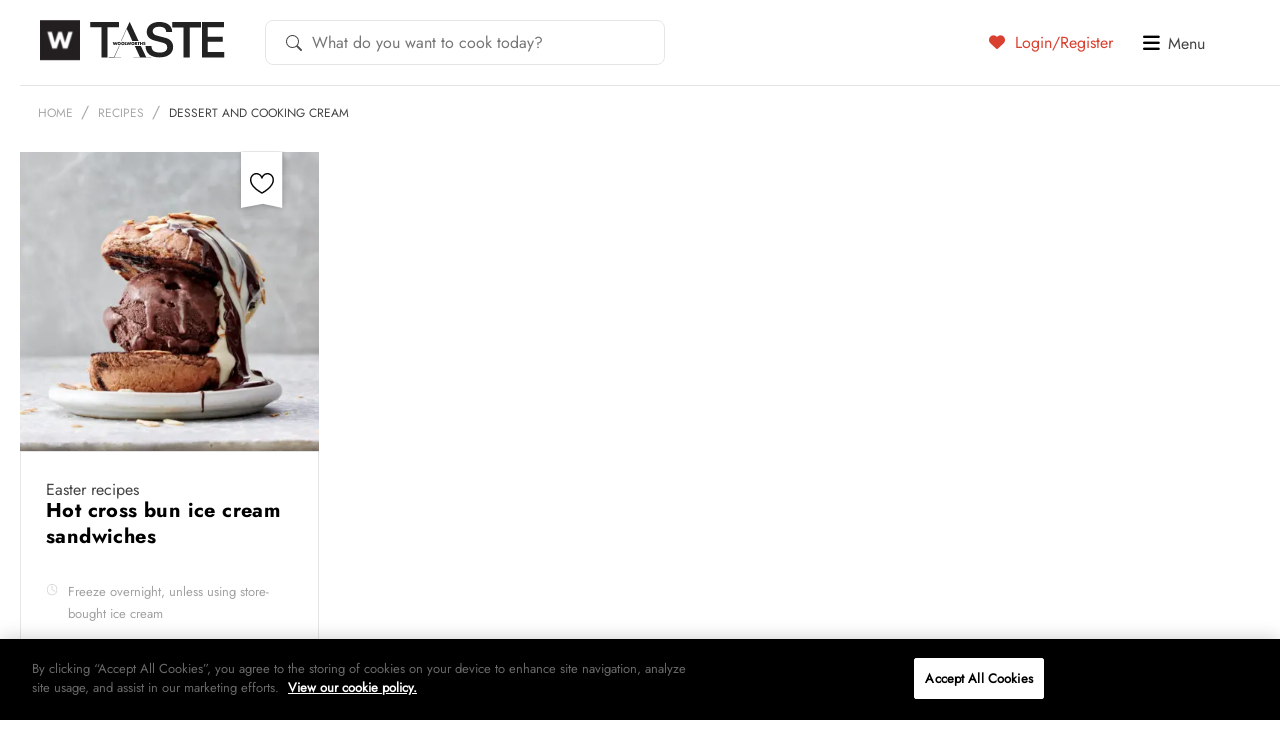

--- FILE ---
content_type: text/html; charset=UTF-8
request_url: https://taste.co.za/ingredient/dessert-and-cooking-cream/
body_size: 18632
content:
<!doctype html>
<html lang="en">
<head>
<!-- OneTrust Cookies Consent Notice start for taste.co.za -->
<script src="https://cdn.cookielaw.org/scripttemplates/otSDKStub.js"  type="text/javascript" charset="UTF-8" data-domain-script="521ddbb8-f11b-4460-8642-8668b19c2932" ></script>
<script type="text/javascript">
function OptanonWrapper() { }
</script>
<!-- OneTrust Cookies Consent Notice end for taste.co.za -->
	<meta charset="UTF-8">
	<!--[if IE]><meta http-equiv="X-UA-Compatible" content="IE=edge"><![endif]-->

	<title>dessert and cooking cream Archives | Woolworths TASTE</title>
	<meta name="viewport" content="width=device-width, initial-scale=1, user-scalable=0" />
	<meta name="apple-mobile-web-app-title" content="Taste Mag">
		<link rel="apple-touch-icon" sizes="57x57" href="https://taste.co.za/wp-content/themes/taste.co.za/img/favicon/apple-touch-icon-57x57.png?x24456">
<link rel="apple-touch-icon" sizes="60x60" href="https://taste.co.za/wp-content/themes/taste.co.za/img/favicon/apple-touch-icon-60x60.png?x24456">
<link rel="apple-touch-icon" sizes="72x72" href="https://taste.co.za/wp-content/themes/taste.co.za/img/favicon/apple-touch-icon-72x72.png?x24456">
<link rel="apple-touch-icon" sizes="76x76" href="https://taste.co.za/wp-content/themes/taste.co.za/img/favicon/apple-touch-icon-76x76.png?x24456">
<link rel="apple-touch-icon" sizes="114x114" href="https://taste.co.za/wp-content/themes/taste.co.za/img/favicon/apple-touch-icon-114x114.png?x24456">
<link rel="apple-touch-icon" sizes="120x120" href="https://taste.co.za/wp-content/themes/taste.co.za/img/favicon/apple-touch-icon-120x120.png?x24456">
<link rel="apple-touch-icon" sizes="144x144" href="https://taste.co.za/wp-content/themes/taste.co.za/img/favicon/apple-touch-icon-144x144.png?x24456">
<link rel="apple-touch-icon" sizes="152x152" href="https://taste.co.za/wp-content/themes/taste.co.za/img/favicon/apple-touch-icon-152x152.png?x24456">
<link rel="apple-touch-icon" sizes="180x180" href="https://taste.co.za/wp-content/themes/taste.co.za/img/favicon/apple-touch-icon-180x180.png?x24456">
<link rel="icon" type="image/png" href="https://taste.co.za/wp-content/themes/taste.co.za/img/favicon/favicon-32x32.png?x24456" sizes="32x32">
<link rel="icon" type="image/png" href="https://taste.co.za/wp-content/themes/taste.co.za/img/favicon/favicon-194x194.png?x24456" sizes="194x194">
<link rel="icon" type="image/png" href="https://taste.co.za/wp-content/themes/taste.co.za/img/favicon/favicon-96x96.png?x24456" sizes="96x96">
<link rel="icon" type="image/png" href="https://taste.co.za/wp-content/themes/taste.co.za/img/favicon/android-chrome-192x192.png?x24456" sizes="192x192">
<link rel="icon" type="image/png" href="https://taste.co.za/wp-content/themes/taste.co.za/img/favicon/favicon-16x16.png?x24456" sizes="16x16">
<link rel="manifest" href="https://taste.co.za/wp-content/themes/taste.co.za/img/favicon/manifest.json?x24456">
<meta name="msapplication-TileColor" content="#3b3b3b">
<meta name="msapplication-TileImage" content="https://taste.co.za/wp-content/themes/taste.co.za/img/favicon/mstile-144x144.png">
<meta name="theme-color" content="#ffffff">	<script src="https://ajax.googleapis.com/ajax/libs/jquery/3.6.0/jquery.min.js"></script>
	<script data-cfasync="false" data-no-defer="1" data-no-minify="1" data-no-optimize="1">var ewww_webp_supported=!1;function check_webp_feature(A,e){var w;e=void 0!==e?e:function(){},ewww_webp_supported?e(ewww_webp_supported):((w=new Image).onload=function(){ewww_webp_supported=0<w.width&&0<w.height,e&&e(ewww_webp_supported)},w.onerror=function(){e&&e(!1)},w.src="data:image/webp;base64,"+{alpha:"UklGRkoAAABXRUJQVlA4WAoAAAAQAAAAAAAAAAAAQUxQSAwAAAARBxAR/Q9ERP8DAABWUDggGAAAABQBAJ0BKgEAAQAAAP4AAA3AAP7mtQAAAA=="}[A])}check_webp_feature("alpha");</script><script data-cfasync="false" data-no-defer="1" data-no-minify="1" data-no-optimize="1">var Arrive=function(c,w){"use strict";if(c.MutationObserver&&"undefined"!=typeof HTMLElement){var r,a=0,u=(r=HTMLElement.prototype.matches||HTMLElement.prototype.webkitMatchesSelector||HTMLElement.prototype.mozMatchesSelector||HTMLElement.prototype.msMatchesSelector,{matchesSelector:function(e,t){return e instanceof HTMLElement&&r.call(e,t)},addMethod:function(e,t,r){var a=e[t];e[t]=function(){return r.length==arguments.length?r.apply(this,arguments):"function"==typeof a?a.apply(this,arguments):void 0}},callCallbacks:function(e,t){t&&t.options.onceOnly&&1==t.firedElems.length&&(e=[e[0]]);for(var r,a=0;r=e[a];a++)r&&r.callback&&r.callback.call(r.elem,r.elem);t&&t.options.onceOnly&&1==t.firedElems.length&&t.me.unbindEventWithSelectorAndCallback.call(t.target,t.selector,t.callback)},checkChildNodesRecursively:function(e,t,r,a){for(var i,n=0;i=e[n];n++)r(i,t,a)&&a.push({callback:t.callback,elem:i}),0<i.childNodes.length&&u.checkChildNodesRecursively(i.childNodes,t,r,a)},mergeArrays:function(e,t){var r,a={};for(r in e)e.hasOwnProperty(r)&&(a[r]=e[r]);for(r in t)t.hasOwnProperty(r)&&(a[r]=t[r]);return a},toElementsArray:function(e){return e=void 0!==e&&("number"!=typeof e.length||e===c)?[e]:e}}),e=(l.prototype.addEvent=function(e,t,r,a){a={target:e,selector:t,options:r,callback:a,firedElems:[]};return this._beforeAdding&&this._beforeAdding(a),this._eventsBucket.push(a),a},l.prototype.removeEvent=function(e){for(var t,r=this._eventsBucket.length-1;t=this._eventsBucket[r];r--)e(t)&&(this._beforeRemoving&&this._beforeRemoving(t),(t=this._eventsBucket.splice(r,1))&&t.length&&(t[0].callback=null))},l.prototype.beforeAdding=function(e){this._beforeAdding=e},l.prototype.beforeRemoving=function(e){this._beforeRemoving=e},l),t=function(i,n){var o=new e,l=this,s={fireOnAttributesModification:!1};return o.beforeAdding(function(t){var e=t.target;e!==c.document&&e!==c||(e=document.getElementsByTagName("html")[0]);var r=new MutationObserver(function(e){n.call(this,e,t)}),a=i(t.options);r.observe(e,a),t.observer=r,t.me=l}),o.beforeRemoving(function(e){e.observer.disconnect()}),this.bindEvent=function(e,t,r){t=u.mergeArrays(s,t);for(var a=u.toElementsArray(this),i=0;i<a.length;i++)o.addEvent(a[i],e,t,r)},this.unbindEvent=function(){var r=u.toElementsArray(this);o.removeEvent(function(e){for(var t=0;t<r.length;t++)if(this===w||e.target===r[t])return!0;return!1})},this.unbindEventWithSelectorOrCallback=function(r){var a=u.toElementsArray(this),i=r,e="function"==typeof r?function(e){for(var t=0;t<a.length;t++)if((this===w||e.target===a[t])&&e.callback===i)return!0;return!1}:function(e){for(var t=0;t<a.length;t++)if((this===w||e.target===a[t])&&e.selector===r)return!0;return!1};o.removeEvent(e)},this.unbindEventWithSelectorAndCallback=function(r,a){var i=u.toElementsArray(this);o.removeEvent(function(e){for(var t=0;t<i.length;t++)if((this===w||e.target===i[t])&&e.selector===r&&e.callback===a)return!0;return!1})},this},i=new function(){var s={fireOnAttributesModification:!1,onceOnly:!1,existing:!1};function n(e,t,r){return!(!u.matchesSelector(e,t.selector)||(e._id===w&&(e._id=a++),-1!=t.firedElems.indexOf(e._id)))&&(t.firedElems.push(e._id),!0)}var c=(i=new t(function(e){var t={attributes:!1,childList:!0,subtree:!0};return e.fireOnAttributesModification&&(t.attributes=!0),t},function(e,i){e.forEach(function(e){var t=e.addedNodes,r=e.target,a=[];null!==t&&0<t.length?u.checkChildNodesRecursively(t,i,n,a):"attributes"===e.type&&n(r,i)&&a.push({callback:i.callback,elem:r}),u.callCallbacks(a,i)})})).bindEvent;return i.bindEvent=function(e,t,r){t=void 0===r?(r=t,s):u.mergeArrays(s,t);var a=u.toElementsArray(this);if(t.existing){for(var i=[],n=0;n<a.length;n++)for(var o=a[n].querySelectorAll(e),l=0;l<o.length;l++)i.push({callback:r,elem:o[l]});if(t.onceOnly&&i.length)return r.call(i[0].elem,i[0].elem);setTimeout(u.callCallbacks,1,i)}c.call(this,e,t,r)},i},o=new function(){var a={};function i(e,t){return u.matchesSelector(e,t.selector)}var n=(o=new t(function(){return{childList:!0,subtree:!0}},function(e,r){e.forEach(function(e){var t=e.removedNodes,e=[];null!==t&&0<t.length&&u.checkChildNodesRecursively(t,r,i,e),u.callCallbacks(e,r)})})).bindEvent;return o.bindEvent=function(e,t,r){t=void 0===r?(r=t,a):u.mergeArrays(a,t),n.call(this,e,t,r)},o};d(HTMLElement.prototype),d(NodeList.prototype),d(HTMLCollection.prototype),d(HTMLDocument.prototype),d(Window.prototype);var n={};return s(i,n,"unbindAllArrive"),s(o,n,"unbindAllLeave"),n}function l(){this._eventsBucket=[],this._beforeAdding=null,this._beforeRemoving=null}function s(e,t,r){u.addMethod(t,r,e.unbindEvent),u.addMethod(t,r,e.unbindEventWithSelectorOrCallback),u.addMethod(t,r,e.unbindEventWithSelectorAndCallback)}function d(e){e.arrive=i.bindEvent,s(i,e,"unbindArrive"),e.leave=o.bindEvent,s(o,e,"unbindLeave")}}(window,void 0),ewww_webp_supported=!1;function check_webp_feature(e,t){var r;ewww_webp_supported?t(ewww_webp_supported):((r=new Image).onload=function(){ewww_webp_supported=0<r.width&&0<r.height,t(ewww_webp_supported)},r.onerror=function(){t(!1)},r.src="data:image/webp;base64,"+{alpha:"UklGRkoAAABXRUJQVlA4WAoAAAAQAAAAAAAAAAAAQUxQSAwAAAARBxAR/Q9ERP8DAABWUDggGAAAABQBAJ0BKgEAAQAAAP4AAA3AAP7mtQAAAA==",animation:"UklGRlIAAABXRUJQVlA4WAoAAAASAAAAAAAAAAAAQU5JTQYAAAD/////AABBTk1GJgAAAAAAAAAAAAAAAAAAAGQAAABWUDhMDQAAAC8AAAAQBxAREYiI/gcA"}[e])}function ewwwLoadImages(e){if(e){for(var t=document.querySelectorAll(".batch-image img, .image-wrapper a, .ngg-pro-masonry-item a, .ngg-galleria-offscreen-seo-wrapper a"),r=0,a=t.length;r<a;r++)ewwwAttr(t[r],"data-src",t[r].getAttribute("data-webp")),ewwwAttr(t[r],"data-thumbnail",t[r].getAttribute("data-webp-thumbnail"));for(var i=document.querySelectorAll("div.woocommerce-product-gallery__image"),r=0,a=i.length;r<a;r++)ewwwAttr(i[r],"data-thumb",i[r].getAttribute("data-webp-thumb"))}for(var n=document.querySelectorAll("video"),r=0,a=n.length;r<a;r++)ewwwAttr(n[r],"poster",e?n[r].getAttribute("data-poster-webp"):n[r].getAttribute("data-poster-image"));for(var o,l=document.querySelectorAll("img.ewww_webp_lazy_load"),r=0,a=l.length;r<a;r++)e&&(ewwwAttr(l[r],"data-lazy-srcset",l[r].getAttribute("data-lazy-srcset-webp")),ewwwAttr(l[r],"data-srcset",l[r].getAttribute("data-srcset-webp")),ewwwAttr(l[r],"data-lazy-src",l[r].getAttribute("data-lazy-src-webp")),ewwwAttr(l[r],"data-src",l[r].getAttribute("data-src-webp")),ewwwAttr(l[r],"data-orig-file",l[r].getAttribute("data-webp-orig-file")),ewwwAttr(l[r],"data-medium-file",l[r].getAttribute("data-webp-medium-file")),ewwwAttr(l[r],"data-large-file",l[r].getAttribute("data-webp-large-file")),null!=(o=l[r].getAttribute("srcset"))&&!1!==o&&o.includes("R0lGOD")&&ewwwAttr(l[r],"src",l[r].getAttribute("data-lazy-src-webp"))),l[r].className=l[r].className.replace(/\bewww_webp_lazy_load\b/,"");for(var s=document.querySelectorAll(".ewww_webp"),r=0,a=s.length;r<a;r++)e?(ewwwAttr(s[r],"srcset",s[r].getAttribute("data-srcset-webp")),ewwwAttr(s[r],"src",s[r].getAttribute("data-src-webp")),ewwwAttr(s[r],"data-orig-file",s[r].getAttribute("data-webp-orig-file")),ewwwAttr(s[r],"data-medium-file",s[r].getAttribute("data-webp-medium-file")),ewwwAttr(s[r],"data-large-file",s[r].getAttribute("data-webp-large-file")),ewwwAttr(s[r],"data-large_image",s[r].getAttribute("data-webp-large_image")),ewwwAttr(s[r],"data-src",s[r].getAttribute("data-webp-src"))):(ewwwAttr(s[r],"srcset",s[r].getAttribute("data-srcset-img")),ewwwAttr(s[r],"src",s[r].getAttribute("data-src-img"))),s[r].className=s[r].className.replace(/\bewww_webp\b/,"ewww_webp_loaded");window.jQuery&&jQuery.fn.isotope&&jQuery.fn.imagesLoaded&&(jQuery(".fusion-posts-container-infinite").imagesLoaded(function(){jQuery(".fusion-posts-container-infinite").hasClass("isotope")&&jQuery(".fusion-posts-container-infinite").isotope()}),jQuery(".fusion-portfolio:not(.fusion-recent-works) .fusion-portfolio-wrapper").imagesLoaded(function(){jQuery(".fusion-portfolio:not(.fusion-recent-works) .fusion-portfolio-wrapper").isotope()}))}function ewwwWebPInit(e){ewwwLoadImages(e),ewwwNggLoadGalleries(e),document.arrive(".ewww_webp",function(){ewwwLoadImages(e)}),document.arrive(".ewww_webp_lazy_load",function(){ewwwLoadImages(e)}),document.arrive("videos",function(){ewwwLoadImages(e)}),"loading"==document.readyState?document.addEventListener("DOMContentLoaded",ewwwJSONParserInit):("undefined"!=typeof galleries&&ewwwNggParseGalleries(e),ewwwWooParseVariations(e))}function ewwwAttr(e,t,r){null!=r&&!1!==r&&e.setAttribute(t,r)}function ewwwJSONParserInit(){"undefined"!=typeof galleries&&check_webp_feature("alpha",ewwwNggParseGalleries),check_webp_feature("alpha",ewwwWooParseVariations)}function ewwwWooParseVariations(e){if(e)for(var t=document.querySelectorAll("form.variations_form"),r=0,a=t.length;r<a;r++){var i=t[r].getAttribute("data-product_variations"),n=!1;try{for(var o in i=JSON.parse(i))void 0!==i[o]&&void 0!==i[o].image&&(void 0!==i[o].image.src_webp&&(i[o].image.src=i[o].image.src_webp,n=!0),void 0!==i[o].image.srcset_webp&&(i[o].image.srcset=i[o].image.srcset_webp,n=!0),void 0!==i[o].image.full_src_webp&&(i[o].image.full_src=i[o].image.full_src_webp,n=!0),void 0!==i[o].image.gallery_thumbnail_src_webp&&(i[o].image.gallery_thumbnail_src=i[o].image.gallery_thumbnail_src_webp,n=!0),void 0!==i[o].image.thumb_src_webp&&(i[o].image.thumb_src=i[o].image.thumb_src_webp,n=!0));n&&ewwwAttr(t[r],"data-product_variations",JSON.stringify(i))}catch(e){}}}function ewwwNggParseGalleries(e){if(e)for(var t in galleries){var r=galleries[t];galleries[t].images_list=ewwwNggParseImageList(r.images_list)}}function ewwwNggLoadGalleries(e){e&&document.addEventListener("ngg.galleria.themeadded",function(e,t){window.ngg_galleria._create_backup=window.ngg_galleria.create,window.ngg_galleria.create=function(e,t){var r=$(e).data("id");return galleries["gallery_"+r].images_list=ewwwNggParseImageList(galleries["gallery_"+r].images_list),window.ngg_galleria._create_backup(e,t)}})}function ewwwNggParseImageList(e){for(var t in e){var r=e[t];if(void 0!==r["image-webp"]&&(e[t].image=r["image-webp"],delete e[t]["image-webp"]),void 0!==r["thumb-webp"]&&(e[t].thumb=r["thumb-webp"],delete e[t]["thumb-webp"]),void 0!==r.full_image_webp&&(e[t].full_image=r.full_image_webp,delete e[t].full_image_webp),void 0!==r.srcsets)for(var a in r.srcsets)nggSrcset=r.srcsets[a],void 0!==r.srcsets[a+"-webp"]&&(e[t].srcsets[a]=r.srcsets[a+"-webp"],delete e[t].srcsets[a+"-webp"]);if(void 0!==r.full_srcsets)for(var i in r.full_srcsets)nggFSrcset=r.full_srcsets[i],void 0!==r.full_srcsets[i+"-webp"]&&(e[t].full_srcsets[i]=r.full_srcsets[i+"-webp"],delete e[t].full_srcsets[i+"-webp"])}return e}check_webp_feature("alpha",ewwwWebPInit);</script><meta name='robots' content='index, follow, max-image-preview:large, max-snippet:-1, max-video-preview:-1' />

	<!-- This site is optimized with the Yoast SEO Premium plugin v26.4 (Yoast SEO v26.4) - https://yoast.com/wordpress/plugins/seo/ -->
	<link rel="canonical" href="https://taste.co.za/ingredient/dessert-and-cooking-cream/" />
	<meta property="og:locale" content="en_US" />
	<meta property="og:type" content="article" />
	<meta property="og:title" content="dessert and cooking cream Archives" />
	<meta property="og:url" content="https://taste.co.za/ingredient/dessert-and-cooking-cream/" />
	<meta property="og:site_name" content="Woolworths TASTE" />
	<meta property="og:image" content="https://taste.co.za/wp-content/themes/taste.co.za/img/facebook-default.png" />
	<meta name="twitter:card" content="summary_large_image" />
	<meta name="twitter:site" content="@WWTaste" />
	<script type="application/ld+json" class="yoast-schema-graph">{"@context":"https://schema.org","@graph":[{"@type":"CollectionPage","@id":"https://taste.co.za/ingredient/dessert-and-cooking-cream/","url":"https://taste.co.za/ingredient/dessert-and-cooking-cream/","name":"dessert and cooking cream Archives | Woolworths TASTE","isPartOf":{"@id":"https://taste.co.za/#website"},"primaryImageOfPage":{"@id":"https://taste.co.za/ingredient/dessert-and-cooking-cream/#primaryimage"},"image":{"@id":"https://taste.co.za/ingredient/dessert-and-cooking-cream/#primaryimage"},"thumbnailUrl":"https://taste.co.za/wp-content/uploads/2019/03/Hot-cross-bun-ice-cream-sandwich.jpg","breadcrumb":{"@id":"https://taste.co.za/ingredient/dessert-and-cooking-cream/#breadcrumb"},"inLanguage":"en-ZA"},{"@type":"ImageObject","inLanguage":"en-ZA","@id":"https://taste.co.za/ingredient/dessert-and-cooking-cream/#primaryimage","url":"https://taste.co.za/wp-content/uploads/2019/03/Hot-cross-bun-ice-cream-sandwich.jpg","contentUrl":"https://taste.co.za/wp-content/uploads/2019/03/Hot-cross-bun-ice-cream-sandwich.jpg","width":1262,"height":1030},{"@type":"BreadcrumbList","@id":"https://taste.co.za/ingredient/dessert-and-cooking-cream/#breadcrumb","itemListElement":[{"@type":"ListItem","position":1,"name":"Home","item":"https://taste.co.za/"},{"@type":"ListItem","position":2,"name":"dessert and cooking cream"}]},{"@type":"WebSite","@id":"https://taste.co.za/#website","url":"https://taste.co.za/","name":"Woolworths TASTE","description":"","potentialAction":[{"@type":"SearchAction","target":{"@type":"EntryPoint","urlTemplate":"https://taste.co.za/?s={search_term_string}"},"query-input":{"@type":"PropertyValueSpecification","valueRequired":true,"valueName":"search_term_string"}}],"inLanguage":"en-ZA"}]}</script>
	<!-- / Yoast SEO Premium plugin. -->


<link rel="alternate" type="application/rss+xml" title="Woolworths TASTE &raquo; Feed" href="https://taste.co.za/feed/" />
<link rel="alternate" type="application/rss+xml" title="Woolworths TASTE &raquo; Comments Feed" href="https://taste.co.za/comments/feed/" />
<link rel="alternate" type="application/rss+xml" title="Woolworths TASTE &raquo; dessert and cooking cream Ingredients Feed" href="https://taste.co.za/ingredient/dessert-and-cooking-cream/feed/" />
<script type="text/javascript">
/* <![CDATA[ */
window._wpemojiSettings = {"baseUrl":"https:\/\/s.w.org\/images\/core\/emoji\/15.0.3\/72x72\/","ext":".png","svgUrl":"https:\/\/s.w.org\/images\/core\/emoji\/15.0.3\/svg\/","svgExt":".svg","source":{"concatemoji":"https:\/\/taste.co.za\/wp-includes\/js\/wp-emoji-release.min.js?ver=5eaf43f1cd4ffce6fedfbf90e28f84dc"}};
/*! This file is auto-generated */
!function(i,n){var o,s,e;function c(e){try{var t={supportTests:e,timestamp:(new Date).valueOf()};sessionStorage.setItem(o,JSON.stringify(t))}catch(e){}}function p(e,t,n){e.clearRect(0,0,e.canvas.width,e.canvas.height),e.fillText(t,0,0);var t=new Uint32Array(e.getImageData(0,0,e.canvas.width,e.canvas.height).data),r=(e.clearRect(0,0,e.canvas.width,e.canvas.height),e.fillText(n,0,0),new Uint32Array(e.getImageData(0,0,e.canvas.width,e.canvas.height).data));return t.every(function(e,t){return e===r[t]})}function u(e,t,n){switch(t){case"flag":return n(e,"\ud83c\udff3\ufe0f\u200d\u26a7\ufe0f","\ud83c\udff3\ufe0f\u200b\u26a7\ufe0f")?!1:!n(e,"\ud83c\uddfa\ud83c\uddf3","\ud83c\uddfa\u200b\ud83c\uddf3")&&!n(e,"\ud83c\udff4\udb40\udc67\udb40\udc62\udb40\udc65\udb40\udc6e\udb40\udc67\udb40\udc7f","\ud83c\udff4\u200b\udb40\udc67\u200b\udb40\udc62\u200b\udb40\udc65\u200b\udb40\udc6e\u200b\udb40\udc67\u200b\udb40\udc7f");case"emoji":return!n(e,"\ud83d\udc26\u200d\u2b1b","\ud83d\udc26\u200b\u2b1b")}return!1}function f(e,t,n){var r="undefined"!=typeof WorkerGlobalScope&&self instanceof WorkerGlobalScope?new OffscreenCanvas(300,150):i.createElement("canvas"),a=r.getContext("2d",{willReadFrequently:!0}),o=(a.textBaseline="top",a.font="600 32px Arial",{});return e.forEach(function(e){o[e]=t(a,e,n)}),o}function t(e){var t=i.createElement("script");t.src=e,t.defer=!0,i.head.appendChild(t)}"undefined"!=typeof Promise&&(o="wpEmojiSettingsSupports",s=["flag","emoji"],n.supports={everything:!0,everythingExceptFlag:!0},e=new Promise(function(e){i.addEventListener("DOMContentLoaded",e,{once:!0})}),new Promise(function(t){var n=function(){try{var e=JSON.parse(sessionStorage.getItem(o));if("object"==typeof e&&"number"==typeof e.timestamp&&(new Date).valueOf()<e.timestamp+604800&&"object"==typeof e.supportTests)return e.supportTests}catch(e){}return null}();if(!n){if("undefined"!=typeof Worker&&"undefined"!=typeof OffscreenCanvas&&"undefined"!=typeof URL&&URL.createObjectURL&&"undefined"!=typeof Blob)try{var e="postMessage("+f.toString()+"("+[JSON.stringify(s),u.toString(),p.toString()].join(",")+"));",r=new Blob([e],{type:"text/javascript"}),a=new Worker(URL.createObjectURL(r),{name:"wpTestEmojiSupports"});return void(a.onmessage=function(e){c(n=e.data),a.terminate(),t(n)})}catch(e){}c(n=f(s,u,p))}t(n)}).then(function(e){for(var t in e)n.supports[t]=e[t],n.supports.everything=n.supports.everything&&n.supports[t],"flag"!==t&&(n.supports.everythingExceptFlag=n.supports.everythingExceptFlag&&n.supports[t]);n.supports.everythingExceptFlag=n.supports.everythingExceptFlag&&!n.supports.flag,n.DOMReady=!1,n.readyCallback=function(){n.DOMReady=!0}}).then(function(){return e}).then(function(){var e;n.supports.everything||(n.readyCallback(),(e=n.source||{}).concatemoji?t(e.concatemoji):e.wpemoji&&e.twemoji&&(t(e.twemoji),t(e.wpemoji)))}))}((window,document),window._wpemojiSettings);
/* ]]> */
</script>
<link rel='stylesheet' id='spinner_css-css' href='https://taste.co.za/wp-content/plugins/everlytics-signup-2/widget/ispinner.css?x24456' type='text/css' media='all' />
<style id='wp-emoji-styles-inline-css' type='text/css'>

	img.wp-smiley, img.emoji {
		display: inline !important;
		border: none !important;
		box-shadow: none !important;
		height: 1em !important;
		width: 1em !important;
		margin: 0 0.07em !important;
		vertical-align: -0.1em !important;
		background: none !important;
		padding: 0 !important;
	}
</style>
<link rel='stylesheet' id='wp-block-library-css' href='https://taste.co.za/wp-includes/css/dist/block-library/style.min.css?x24456' type='text/css' media='all' />
<style id='classic-theme-styles-inline-css' type='text/css'>
/*! This file is auto-generated */
.wp-block-button__link{color:#fff;background-color:#32373c;border-radius:9999px;box-shadow:none;text-decoration:none;padding:calc(.667em + 2px) calc(1.333em + 2px);font-size:1.125em}.wp-block-file__button{background:#32373c;color:#fff;text-decoration:none}
</style>
<style id='global-styles-inline-css' type='text/css'>
:root{--wp--preset--aspect-ratio--square: 1;--wp--preset--aspect-ratio--4-3: 4/3;--wp--preset--aspect-ratio--3-4: 3/4;--wp--preset--aspect-ratio--3-2: 3/2;--wp--preset--aspect-ratio--2-3: 2/3;--wp--preset--aspect-ratio--16-9: 16/9;--wp--preset--aspect-ratio--9-16: 9/16;--wp--preset--color--black: #000000;--wp--preset--color--cyan-bluish-gray: #abb8c3;--wp--preset--color--white: #ffffff;--wp--preset--color--pale-pink: #f78da7;--wp--preset--color--vivid-red: #cf2e2e;--wp--preset--color--luminous-vivid-orange: #ff6900;--wp--preset--color--luminous-vivid-amber: #fcb900;--wp--preset--color--light-green-cyan: #7bdcb5;--wp--preset--color--vivid-green-cyan: #00d084;--wp--preset--color--pale-cyan-blue: #8ed1fc;--wp--preset--color--vivid-cyan-blue: #0693e3;--wp--preset--color--vivid-purple: #9b51e0;--wp--preset--gradient--vivid-cyan-blue-to-vivid-purple: linear-gradient(135deg,rgba(6,147,227,1) 0%,rgb(155,81,224) 100%);--wp--preset--gradient--light-green-cyan-to-vivid-green-cyan: linear-gradient(135deg,rgb(122,220,180) 0%,rgb(0,208,130) 100%);--wp--preset--gradient--luminous-vivid-amber-to-luminous-vivid-orange: linear-gradient(135deg,rgba(252,185,0,1) 0%,rgba(255,105,0,1) 100%);--wp--preset--gradient--luminous-vivid-orange-to-vivid-red: linear-gradient(135deg,rgba(255,105,0,1) 0%,rgb(207,46,46) 100%);--wp--preset--gradient--very-light-gray-to-cyan-bluish-gray: linear-gradient(135deg,rgb(238,238,238) 0%,rgb(169,184,195) 100%);--wp--preset--gradient--cool-to-warm-spectrum: linear-gradient(135deg,rgb(74,234,220) 0%,rgb(151,120,209) 20%,rgb(207,42,186) 40%,rgb(238,44,130) 60%,rgb(251,105,98) 80%,rgb(254,248,76) 100%);--wp--preset--gradient--blush-light-purple: linear-gradient(135deg,rgb(255,206,236) 0%,rgb(152,150,240) 100%);--wp--preset--gradient--blush-bordeaux: linear-gradient(135deg,rgb(254,205,165) 0%,rgb(254,45,45) 50%,rgb(107,0,62) 100%);--wp--preset--gradient--luminous-dusk: linear-gradient(135deg,rgb(255,203,112) 0%,rgb(199,81,192) 50%,rgb(65,88,208) 100%);--wp--preset--gradient--pale-ocean: linear-gradient(135deg,rgb(255,245,203) 0%,rgb(182,227,212) 50%,rgb(51,167,181) 100%);--wp--preset--gradient--electric-grass: linear-gradient(135deg,rgb(202,248,128) 0%,rgb(113,206,126) 100%);--wp--preset--gradient--midnight: linear-gradient(135deg,rgb(2,3,129) 0%,rgb(40,116,252) 100%);--wp--preset--font-size--small: 13px;--wp--preset--font-size--medium: 20px;--wp--preset--font-size--large: 36px;--wp--preset--font-size--x-large: 42px;--wp--preset--spacing--20: 0.44rem;--wp--preset--spacing--30: 0.67rem;--wp--preset--spacing--40: 1rem;--wp--preset--spacing--50: 1.5rem;--wp--preset--spacing--60: 2.25rem;--wp--preset--spacing--70: 3.38rem;--wp--preset--spacing--80: 5.06rem;--wp--preset--shadow--natural: 6px 6px 9px rgba(0, 0, 0, 0.2);--wp--preset--shadow--deep: 12px 12px 50px rgba(0, 0, 0, 0.4);--wp--preset--shadow--sharp: 6px 6px 0px rgba(0, 0, 0, 0.2);--wp--preset--shadow--outlined: 6px 6px 0px -3px rgba(255, 255, 255, 1), 6px 6px rgba(0, 0, 0, 1);--wp--preset--shadow--crisp: 6px 6px 0px rgba(0, 0, 0, 1);}:where(.is-layout-flex){gap: 0.5em;}:where(.is-layout-grid){gap: 0.5em;}body .is-layout-flex{display: flex;}.is-layout-flex{flex-wrap: wrap;align-items: center;}.is-layout-flex > :is(*, div){margin: 0;}body .is-layout-grid{display: grid;}.is-layout-grid > :is(*, div){margin: 0;}:where(.wp-block-columns.is-layout-flex){gap: 2em;}:where(.wp-block-columns.is-layout-grid){gap: 2em;}:where(.wp-block-post-template.is-layout-flex){gap: 1.25em;}:where(.wp-block-post-template.is-layout-grid){gap: 1.25em;}.has-black-color{color: var(--wp--preset--color--black) !important;}.has-cyan-bluish-gray-color{color: var(--wp--preset--color--cyan-bluish-gray) !important;}.has-white-color{color: var(--wp--preset--color--white) !important;}.has-pale-pink-color{color: var(--wp--preset--color--pale-pink) !important;}.has-vivid-red-color{color: var(--wp--preset--color--vivid-red) !important;}.has-luminous-vivid-orange-color{color: var(--wp--preset--color--luminous-vivid-orange) !important;}.has-luminous-vivid-amber-color{color: var(--wp--preset--color--luminous-vivid-amber) !important;}.has-light-green-cyan-color{color: var(--wp--preset--color--light-green-cyan) !important;}.has-vivid-green-cyan-color{color: var(--wp--preset--color--vivid-green-cyan) !important;}.has-pale-cyan-blue-color{color: var(--wp--preset--color--pale-cyan-blue) !important;}.has-vivid-cyan-blue-color{color: var(--wp--preset--color--vivid-cyan-blue) !important;}.has-vivid-purple-color{color: var(--wp--preset--color--vivid-purple) !important;}.has-black-background-color{background-color: var(--wp--preset--color--black) !important;}.has-cyan-bluish-gray-background-color{background-color: var(--wp--preset--color--cyan-bluish-gray) !important;}.has-white-background-color{background-color: var(--wp--preset--color--white) !important;}.has-pale-pink-background-color{background-color: var(--wp--preset--color--pale-pink) !important;}.has-vivid-red-background-color{background-color: var(--wp--preset--color--vivid-red) !important;}.has-luminous-vivid-orange-background-color{background-color: var(--wp--preset--color--luminous-vivid-orange) !important;}.has-luminous-vivid-amber-background-color{background-color: var(--wp--preset--color--luminous-vivid-amber) !important;}.has-light-green-cyan-background-color{background-color: var(--wp--preset--color--light-green-cyan) !important;}.has-vivid-green-cyan-background-color{background-color: var(--wp--preset--color--vivid-green-cyan) !important;}.has-pale-cyan-blue-background-color{background-color: var(--wp--preset--color--pale-cyan-blue) !important;}.has-vivid-cyan-blue-background-color{background-color: var(--wp--preset--color--vivid-cyan-blue) !important;}.has-vivid-purple-background-color{background-color: var(--wp--preset--color--vivid-purple) !important;}.has-black-border-color{border-color: var(--wp--preset--color--black) !important;}.has-cyan-bluish-gray-border-color{border-color: var(--wp--preset--color--cyan-bluish-gray) !important;}.has-white-border-color{border-color: var(--wp--preset--color--white) !important;}.has-pale-pink-border-color{border-color: var(--wp--preset--color--pale-pink) !important;}.has-vivid-red-border-color{border-color: var(--wp--preset--color--vivid-red) !important;}.has-luminous-vivid-orange-border-color{border-color: var(--wp--preset--color--luminous-vivid-orange) !important;}.has-luminous-vivid-amber-border-color{border-color: var(--wp--preset--color--luminous-vivid-amber) !important;}.has-light-green-cyan-border-color{border-color: var(--wp--preset--color--light-green-cyan) !important;}.has-vivid-green-cyan-border-color{border-color: var(--wp--preset--color--vivid-green-cyan) !important;}.has-pale-cyan-blue-border-color{border-color: var(--wp--preset--color--pale-cyan-blue) !important;}.has-vivid-cyan-blue-border-color{border-color: var(--wp--preset--color--vivid-cyan-blue) !important;}.has-vivid-purple-border-color{border-color: var(--wp--preset--color--vivid-purple) !important;}.has-vivid-cyan-blue-to-vivid-purple-gradient-background{background: var(--wp--preset--gradient--vivid-cyan-blue-to-vivid-purple) !important;}.has-light-green-cyan-to-vivid-green-cyan-gradient-background{background: var(--wp--preset--gradient--light-green-cyan-to-vivid-green-cyan) !important;}.has-luminous-vivid-amber-to-luminous-vivid-orange-gradient-background{background: var(--wp--preset--gradient--luminous-vivid-amber-to-luminous-vivid-orange) !important;}.has-luminous-vivid-orange-to-vivid-red-gradient-background{background: var(--wp--preset--gradient--luminous-vivid-orange-to-vivid-red) !important;}.has-very-light-gray-to-cyan-bluish-gray-gradient-background{background: var(--wp--preset--gradient--very-light-gray-to-cyan-bluish-gray) !important;}.has-cool-to-warm-spectrum-gradient-background{background: var(--wp--preset--gradient--cool-to-warm-spectrum) !important;}.has-blush-light-purple-gradient-background{background: var(--wp--preset--gradient--blush-light-purple) !important;}.has-blush-bordeaux-gradient-background{background: var(--wp--preset--gradient--blush-bordeaux) !important;}.has-luminous-dusk-gradient-background{background: var(--wp--preset--gradient--luminous-dusk) !important;}.has-pale-ocean-gradient-background{background: var(--wp--preset--gradient--pale-ocean) !important;}.has-electric-grass-gradient-background{background: var(--wp--preset--gradient--electric-grass) !important;}.has-midnight-gradient-background{background: var(--wp--preset--gradient--midnight) !important;}.has-small-font-size{font-size: var(--wp--preset--font-size--small) !important;}.has-medium-font-size{font-size: var(--wp--preset--font-size--medium) !important;}.has-large-font-size{font-size: var(--wp--preset--font-size--large) !important;}.has-x-large-font-size{font-size: var(--wp--preset--font-size--x-large) !important;}
:where(.wp-block-post-template.is-layout-flex){gap: 1.25em;}:where(.wp-block-post-template.is-layout-grid){gap: 1.25em;}
:where(.wp-block-columns.is-layout-flex){gap: 2em;}:where(.wp-block-columns.is-layout-grid){gap: 2em;}
:root :where(.wp-block-pullquote){font-size: 1.5em;line-height: 1.6;}
</style>
<link rel='stylesheet' id='onnet-recipe-menus-css' href='https://taste.co.za/wp-content/plugins/onnet-recipe-menus/public/css/onnet-recipe-menus-public.css?x24456' type='text/css' media='all' />
<link rel='stylesheet' id='onnet-recipes-css' href='https://taste.co.za/wp-content/plugins/onnet-recipe/public/css/onnet-recipes-public.css?x24456' type='text/css' media='all' />
<link rel='stylesheet' id='onnet-favoriting-css-css' href='https://taste.co.za/wp-content/plugins/onnet-favoriting/public//assets/css/public.css?x24456' type='text/css' media='all' />
<link rel='stylesheet' id='onnet-polls-css-css' href='https://taste.co.za/wp-content/plugins/onnet-polls/public//assets/css/public.css?x24456' type='text/css' media='all' />
<link rel='stylesheet' id='tastemag-style-css' href='https://taste.co.za/wp-content/themes/taste.co.za/style.css?x24456' type='text/css' media='all' />
<link rel='stylesheet' id='tastemag-style-bundled-css' href='https://taste.co.za/wp-content/themes/taste.co.za/css/bundled-styles.min.css?x24456' type='text/css' media='all' />
<link rel='stylesheet' id='FontAwesomeCSS-css' href='https://taste.co.za/wp-content/themes/taste.co.za/fonts-2023/fontawesome/css/all.min.css?x24456' type='text/css' media='all' />
<link rel='stylesheet' id='youtube-shorts-styles-css' href='https://taste.co.za/wp-content/themes/taste.co.za/css/youtube-shorts.css?x24456' type='text/css' media='all' />
<link rel='stylesheet' id='utw-ui-css' href='https://taste.co.za/wp-content/plugins/ultimate-tabbed-widgets/theme/jquery-ui.css?x24456' type='text/css' media='all' />
<script type="text/javascript" src="https://taste.co.za/wp-includes/js/jquery/jquery.min.js?x24456" id="jquery-core-js"></script>
<script type="text/javascript" src="https://taste.co.za/wp-includes/js/jquery/jquery-migrate.min.js?x24456" id="jquery-migrate-js"></script>
<script type="text/javascript" src="https://taste.co.za/wp-content/plugins/onnet-recipe-menus/public/js/onnet-recipe-menus-public.js?x24456" id="onnet-recipe-menus-js"></script>
<script type="text/javascript" src="https://taste.co.za/wp-content/plugins/onnet-recipe/public/js/onnet-recipes-public.js?x24456" id="onnet-recipes-js"></script>
<script type="text/javascript" id="onnet-favoriting-js-js-extra">
/* <![CDATA[ */
var myAjax = {"ajaxurl":"https:\/\/taste.co.za\/wp-admin\/admin-ajax.php"};
/* ]]> */
</script>
<script type="text/javascript" src="https://taste.co.za/wp-content/plugins/onnet-favoriting/public//assets/js/public.js?x24456" id="onnet-favoriting-js-js"></script>
<script type="text/javascript" src="https://taste.co.za/wp-content/plugins/onnet-polls/public//assets/js/public.js?x24456" id="onnet-polls-js-js"></script>
<script type="text/javascript" src="https://taste.co.za/wp-content/themes/taste.co.za/js/modernizr.min.js?x24456" id="modernizer-js-js"></script>
<link rel="https://api.w.org/" href="https://taste.co.za/wp-json/" /><link rel="EditURI" type="application/rsd+xml" title="RSD" href="https://taste.co.za/xmlrpc.php?rsd" />

<script type="text/javascript">
(function(url){
	if(/(?:Chrome\/26\.0\.1410\.63 Safari\/537\.31|WordfenceTestMonBot)/.test(navigator.userAgent)){ return; }
	var addEvent = function(evt, handler) {
		if (window.addEventListener) {
			document.addEventListener(evt, handler, false);
		} else if (window.attachEvent) {
			document.attachEvent('on' + evt, handler);
		}
	};
	var removeEvent = function(evt, handler) {
		if (window.removeEventListener) {
			document.removeEventListener(evt, handler, false);
		} else if (window.detachEvent) {
			document.detachEvent('on' + evt, handler);
		}
	};
	var evts = 'contextmenu dblclick drag dragend dragenter dragleave dragover dragstart drop keydown keypress keyup mousedown mousemove mouseout mouseover mouseup mousewheel scroll'.split(' ');
	var logHuman = function() {
		if (window.wfLogHumanRan) { return; }
		window.wfLogHumanRan = true;
		var wfscr = document.createElement('script');
		wfscr.type = 'text/javascript';
		wfscr.async = true;
		wfscr.src = url + '&r=' + Math.random();
		(document.getElementsByTagName('head')[0]||document.getElementsByTagName('body')[0]).appendChild(wfscr);
		for (var i = 0; i < evts.length; i++) {
			removeEvent(evts[i], logHuman);
		}
	};
	for (var i = 0; i < evts.length; i++) {
		addEvent(evts[i], logHuman);
	}
})('//taste.co.za/?wordfence_lh=1&hid=713BD6A22361E3B519813054137C31F5');
</script><script type="text/javascript" src="//taste.co.za/?wordfence_syncAttackData=1769005095.6471" async></script>			<script type='text/javascript' src='https://www.googletagservices.com/tag/js/gpt.js'></script>
			<!-- <script type='text/javascript'>
				(function () {
					var useSSL = 'https:' == document.location.protocol;
					var src = (useSSL ? 'https:' : 'http:') +
						'//www.googletagservices.com/tag/js/gpt.js';
					document.write('<scr' + 'ipt src="' + src + '"></scr' + 'ipt>');
				})();
			</script> -->


							<script type='text/javascript'>
												googletag.defineSlot("/8900/WEB-Taste/Ingredient",  [1000,1000], "div-gpt-ad-1373625495868-0").addService(googletag.pubads()).setTargeting('taste', 'lazyload');
													googletag.defineSlot("/8900/WEB-Taste/Ingredient",  [728,90], "div-gpt-ad-1373625495868-1").addService(googletag.pubads()).setTargeting('taste', 'lazyload');
													googletag.defineSlot("/8900/WEB-Taste/Ingredient", [300,600], "div-gpt-ad-1373625495868-2").addService(googletag.pubads()).setTargeting('taste', 'lazyload');
													googletag.defineSlot("/8900/WEB-Taste/Ingredient", [300,250], "div-gpt-ad-1373625495868-3").addService(googletag.pubads()).setTargeting('taste', 'lazyload');
													googletag.defineOutOfPageSlot("/8900/WEB-Taste/Ingredient", "div-gpt-ad-1373625495868-0-oop").addService(googletag.pubads());
												googletag.pubads().setTargeting("Ingredient","dessert-and-cooking-cream");
					
					googletag.pubads().collapseEmptyDivs();
					googletag.pubads().enableLazyLoad({
			          fetchMarginPercent: 100,
			          renderMarginPercent: 100,
			          mobileScaling: 2.0
			        });
					googletag.pubads().enableSingleRequest();
					googletag.enableServices();

				</script>
							<style type="text/css" id="wp-custom-css">
			body .eapps-instagram-feed-posts-grid-load-more-container.eapps-instagram-feed-posts-grid-load-more-enabled {
    display: none !important;
}

body .eapps-instagram-feed-title {
  text-transform: none;
    font-size: 46px;
    line-height: 65px;
    font-weight: 800;
    text-align: center;
    border-bottom: none;
		color: #000;
}

body .widget_custom_html .widgettitle {
		display: block;
    content: "Instagram";
    text-align: center;
    text-transform: uppercase;
    font-size: 14px !important;
    font-weight: 500 !important;
    width: 130px !important;
		font-family: "Jost-Regular", sans-serif;
    height: 27px;
    line-height: 5px;
    background: #000000;
    color: #ffffff;
    margin: auto;
    margin-top: 60px;
	  margin-bottom: 30px;
}

body .eapps-instagram-feed-posts-item-image-landscape .eapps-instagram-feed-posts-item-image {
	object-fit: cover;
}

body  #eapps-instagram-feed-1 a:nth-last-child(2) {
	display: none !important;
}

body .left-col.col p img.size-full {
	height: auto !important;
}

body .left-col.col p img {
	width: auto !important;
}

body .articleGrid__list__menus img {
    object-fit: cover !important;
}

body .btn-article {
	text-align: center;
}

@media only screen and (max-width: 768px) {
    body .custom-html-widget #div-gpt-ad-1373625495868-1 {
        text-align: center;
    }
}		</style>
		<!-- PINTEREST domain verify -->
<meta name="p:domain_verify" content="0dbd978faab9718b4de9fef6d99274c4"/>
<!-- Google Tag Manager -->
<script>(function(w,d,s,l,i){w[l]=w[l]||[];w[l].push({'gtm.start':
new Date().getTime(),event:'gtm.js'});var f=d.getElementsByTagName(s)[0],
j=d.createElement(s),dl=l!='dataLayer'?'&l='+l:'';j.async=true;j.src=
'https://www.googletagmanager.com/gtm.js?id='+i+dl;f.parentNode.insertBefore(j,f);
})(window,document,'script','dataLayer','GTM-KV4CF9V');</script>
<!-- End Google Tag Manager -->

<!-- Facebook Pixel Code -->
<script>
!function(f,b,e,v,n,t,s)
{if(f.fbq)return;n=f.fbq=function(){n.callMethod?
n.callMethod.apply(n,arguments):n.queue.push(arguments)};
if(!f._fbq)f._fbq=n;n.push=n;n.loaded=!0;n.version='2.0';
n.queue=[];t=b.createElement(e);t.async=!0;
t.src=v;s=b.getElementsByTagName(e)[0];
s.parentNode.insertBefore(t,s)}(window,document,'script',
'https://connect.facebook.net/en_US/fbevents.js');
 
fbq('init', '245595626012756');
fbq('track', 'PageView');
</script>
<noscript>
<img height="1" width="1"
src="https://www.facebook.com/tr?id=245595626012756&ev=PageView
&noscript=1"/>
</noscript>
<!-- End Facebook Pixel Code -->

<script>
 window.googletag = window.googletag || {cmd: []};
 googletag.cmd.push(function() {
  googletag.defineSlot('/8900/WEB-Taste/Home_960x250_1', [[728, 90], [960, 250]], 'div-gpt-ad-1719323126727-0').addService(googletag.pubads());
  googletag.defineSlot('/8900/WEB-Taste/Home_960x250_2', [[728, 90], [960, 250]], 'div-gpt-ad-1719323126727-1').addService(googletag.pubads());
  googletag.pubads().enableSingleRequest();
  googletag.enableServices();
 });
</script>
<!-- taste.co.za structured data schema.org -->
</head>
<body class="preload">
<script data-cfasync="false" data-no-defer="1" data-no-minify="1" data-no-optimize="1">if(typeof ewww_webp_supported==="undefined"){var ewww_webp_supported=!1}if(ewww_webp_supported){document.body.classList.add("webp-support")}</script>
<!-- <div data-pop="pop-in" id="xmas--popup">
    <div class="xmas--popupcontrols">
        <span id="xmas--popupclose">&times;</span>
    </div>
    <div class="xmas--popupcontent">
		<div id="xmas__tips__image"></div>
        <h1 id="xmas__tips__title"></h1>
		<p id="xmas__tips__content"></p>
		<p class="xmas--author" id="xmas__tips__author"></p>
    </div>
</div> -->

<!-- <div id="xmas--overlay"></div> -->
	<div class="adverts--fullpage">
		<esi:remove>				<div id='div-gpt-ad-1373625495868-0-oop'>
					<script type='text/javascript'>
						googletag.display("div-gpt-ad-1373625495868-0-oop");
					</script>
				</div>
			</esi:remove><!--esi
                <esi:include src="https://taste.co.za/wp-content/plugins/ad2x-3/esihandler.php?slug=ingredient&type=web&size=oop"/>
                --> 	</div>

	<div class="adverts--1000">
			</div>

	<div class="siteContainer" id="siteContainer">

		<!-- Notifications -->
		
		<div class="siteContainer__content" id="siteContainerInner">

					<header role="banner" class="header logged-out">
				<!-- <div class="header--mobile">
					<div class="header--mobile__menuTrigger" id="menuTrigger">
						<span class="sprite-menu_trigger"></span>
					</div>
					<div class="header--mobile__searchTrigger" id="searchTrigger">
						<span class="sprite-search_trigger"></span>
					</div>
					<div class="header--mobile__logo">
											<a href="https://taste.co.za/"><img src="https://taste.co.za/wp-content/themes/taste.co.za/img/svg/tastemag_logo.svg?x24456" alt="Taste Magazine" width="112px" height="30.2667px"></a>
										</div>
				</div> -->
				<div class="header--desktop">
					<span class="sprite-woolworths_logo_W_header"></span>
					<a href="https://taste.co.za/">
											<img src="https://taste.co.za/wp-content/themes/taste.co.za/img/svg/tastemag_logo.svg?x24456" alt="Taste Magazine" width="135px" height="40px">
										</a>
					<div class="search">
						<form action="https://taste.co.za" method="get">
							<div>
								<button type="submit"></button>
								<input type="search" name="s" id="s" placeholder="What do you want to cook today?">
							</div>
						</form>
					</div>
					<div class="header--mobile__searchTrigger" id="searchTrigger">
						<span><i class="fa fa-search fa-lg"></i></span>
					</div>
					<!-- <placeholder class="header--navigation--placeholder"></placeholder> -->
					<div class="favourites--menu--container">						<div><a class="favourites" href="https://taste.co.za/login"><i class="fa-solid fa-heart" style="color: #D94030;padding-right:5px;"></i> Login/Register</a></div>
						<div id="menuTrigger"><i class="fa-solid fa-bars fa-lg" style="color: #000000;padding-right:8px;"></i><span>Menu</span></div>
					</div>
				</div>
			</header>
			<div class="search--mobile">
				<form action="https://taste.co.za" method="get">
					<div>
						<button type="submit"></button>
						<input type="search" name="s" id="s" placeholder="What do you want to cook today?">
					</div>
				</form>
			</div>
			<nav id="mega--menu" class="navigation--primary logged-out" style="display:none;">
				<div class="menu-grid-container">
					<div class="menu-sidebar">
					<ul id="menu-primary" class=""><li id="menu-item-8156" class="menu-item menu-item-type-custom menu-item-object-custom menu-item-home menu-item-8156"><a href="https://taste.co.za/">Home</a></li>
<li id="menu-item-8188" class="menu-item menu-item-type-custom menu-item-object-custom menu-item-has-children menu-item-8188"><a href="/recipes/">Recipes</a>
<ul class="sub-menu">
	<li id="menu-item-136334" class="menu-item menu-item-type-custom menu-item-object-custom menu-item-136334"><a href="https://taste.co.za/recipe-guide/breakfast/">Breakfast</a></li>
	<li id="menu-item-136335" class="menu-item menu-item-type-custom menu-item-object-custom menu-item-136335"><a href="https://taste.co.za/recipe-guide/lunchbox-ideas/">Lunch</a></li>
	<li id="menu-item-136336" class="menu-item menu-item-type-custom menu-item-object-custom menu-item-136336"><a href="https://taste.co.za/recipe-guide/dinners-under-r50-per-serving/">Dinner</a></li>
	<li id="menu-item-33763" class="menu-item menu-item-type-custom menu-item-object-custom menu-item-33763"><a href="https://taste.co.za/recipe-course/starters-light-meals/">Starters</a></li>
	<li id="menu-item-33764" class="menu-item menu-item-type-custom menu-item-object-custom menu-item-33764"><a href="https://taste.co.za/recipe-course/main-meals/">Mains</a></li>
	<li id="menu-item-33765" class="menu-item menu-item-type-custom menu-item-object-custom menu-item-33765"><a href="https://taste.co.za/recipe-course/desserts-baking/">Desserts</a></li>
	<li id="menu-item-136337" class="menu-item menu-item-type-custom menu-item-object-custom menu-item-136337"><a href="https://taste.co.za/recipe-guide/beverage-recipes/">Drinks</a></li>
	<li id="menu-item-136377" class="menu-item menu-item-type-custom menu-item-object-custom menu-item-136377"><a href="https://taste.co.za/recipe-guides/">View all</a></li>
</ul>
</li>
<li id="menu-item-136316" class="menu-item menu-item-type-post_type menu-item-object-page menu-item-has-children menu-item-136316"><a href="https://taste.co.za/ingredients/">Ingredients</a>
<ul class="sub-menu">
	<li id="menu-item-152780" class="menu-item menu-item-type-custom menu-item-object-custom menu-item-152780"><a href="https://taste.co.za/recipe-guide/asparagus/">Asparagus</a></li>
	<li id="menu-item-152781" class="menu-item menu-item-type-custom menu-item-object-custom menu-item-152781"><a href="https://taste.co.za/recipe-guide/avocado/">Avocado</a></li>
	<li id="menu-item-152782" class="menu-item menu-item-type-custom menu-item-object-custom menu-item-152782"><a href="https://taste.co.za/recipe-guide/beetroot-recipes/">Beetroot</a></li>
	<li id="menu-item-152783" class="menu-item menu-item-type-custom menu-item-object-custom menu-item-152783"><a href="https://taste.co.za/recipe-guide/berries/">Berries</a></li>
	<li id="menu-item-151668" class="menu-item menu-item-type-custom menu-item-object-custom menu-item-151668"><a href="https://taste.co.za/recipe-guide/cheese/">Cheese</a></li>
	<li id="menu-item-152784" class="menu-item menu-item-type-custom menu-item-object-custom menu-item-152784"><a href="https://taste.co.za/recipe-guide/chicken/">Chicken</a></li>
	<li id="menu-item-152785" class="menu-item menu-item-type-custom menu-item-object-custom menu-item-152785"><a href="https://taste.co.za/recipe-guide/mielies/">Mielies</a></li>
	<li id="menu-item-151670" class="menu-item menu-item-type-custom menu-item-object-custom menu-item-151670"><a href="https://taste.co.za/recipe-guide/potato/">Potatoes</a></li>
	<li id="menu-item-152779" class="menu-item menu-item-type-custom menu-item-object-custom menu-item-152779"><a href="https://taste.co.za/recipe-guide/spinach-recipes/">Spinach</a></li>
	<li id="menu-item-136379" class="menu-item menu-item-type-custom menu-item-object-custom menu-item-136379"><a href="https://taste.co.za/recipe-guides/">View all</a></li>
</ul>
</li>
<li id="menu-item-136339" class="menu-item menu-item-type-custom menu-item-object-custom menu-item-has-children menu-item-136339"><a href="https://taste.co.za/recipe-guides/">Dishes</a>
<ul class="sub-menu">
	<li id="menu-item-152786" class="menu-item menu-item-type-custom menu-item-object-custom menu-item-152786"><a href="https://taste.co.za/recipe-guide/chakalaka-recipes/">Chakalaka</a></li>
	<li id="menu-item-143253" class="menu-item menu-item-type-custom menu-item-object-custom menu-item-143253"><a href="https://taste.co.za/recipe-guide/braai/">Braai</a></li>
	<li id="menu-item-152788" class="menu-item menu-item-type-custom menu-item-object-custom menu-item-152788"><a href="https://taste.co.za/recipe-guide/fridge-desserts/">Fridge desserts</a></li>
	<li id="menu-item-152789" class="menu-item menu-item-type-custom menu-item-object-custom menu-item-152789"><a href="https://taste.co.za/recipe-guide/mediterranean/">Mediterranean</a></li>
	<li id="menu-item-152787" class="menu-item menu-item-type-custom menu-item-object-custom menu-item-152787"><a href="https://taste.co.za/recipe-guide/sandwich/">Sandwiches</a></li>
	<li id="menu-item-149239" class="menu-item menu-item-type-custom menu-item-object-custom menu-item-149239"><a href="https://taste.co.za/recipe-guide/vegan/">Plant-based</a></li>
	<li id="menu-item-152790" class="menu-item menu-item-type-custom menu-item-object-custom menu-item-152790"><a href="https://taste.co.za/recipe-guide/potjie-recipes/">Potjies</a></li>
	<li id="menu-item-136378" class="menu-item menu-item-type-custom menu-item-object-custom menu-item-136378"><a href="https://taste.co.za/recipe-guides/">View all</a></li>
</ul>
</li>
<li id="menu-item-136685" class="menu-item menu-item-type-custom menu-item-object-custom menu-item-has-children menu-item-136685"><a href="https://taste.co.za/recipe-guides/">Occasions</a>
<ul class="sub-menu">
	<li id="menu-item-136363" class="menu-item menu-item-type-custom menu-item-object-custom menu-item-136363"><a href="https://taste.co.za/recipe-guide/birthday-cakes/">Birthdays</a></li>
	<li id="menu-item-136366" class="menu-item menu-item-type-custom menu-item-object-custom menu-item-136366"><a href="https://taste.co.za/recipe-guide/ramadan-and-eid/">Ramadan</a></li>
	<li id="menu-item-136361" class="menu-item menu-item-type-custom menu-item-object-custom menu-item-136361"><a href="https://taste.co.za/recipe-guide/eid/">Eid</a></li>
	<li id="menu-item-136367" class="menu-item menu-item-type-custom menu-item-object-custom menu-item-136367"><a href="https://taste.co.za/recipe-guide/easter/">Easter</a></li>
	<li id="menu-item-136362" class="menu-item menu-item-type-custom menu-item-object-custom menu-item-136362"><a href="https://taste.co.za/recipe-guide/pesach/">Pesach</a></li>
	<li id="menu-item-136365" class="menu-item menu-item-type-custom menu-item-object-custom menu-item-136365"><a href="https://taste.co.za/recipe-guide/diwali-recipes/">Diwali</a></li>
	<li id="menu-item-136368" class="menu-item menu-item-type-custom menu-item-object-custom menu-item-136368"><a href="https://taste.co.za/recipe-guide/hanukkah-recipes/">Hanukkah</a></li>
	<li id="menu-item-136360" class="menu-item menu-item-type-custom menu-item-object-custom menu-item-136360"><a href="https://taste.co.za/recipe-guide/christmas/">Christmas</a></li>
	<li id="menu-item-136364" class="menu-item menu-item-type-custom menu-item-object-custom menu-item-136364"><a href="https://taste.co.za/recipe-guide/new-years-eve-recipes/">New Year’s Eve</a></li>
</ul>
</li>
<li id="menu-item-136684" class="menu-item menu-item-type-custom menu-item-object-custom menu-item-has-children menu-item-136684"><a href="https://taste.co.za/recipe-guides/">Popular</a>
<ul class="sub-menu">
	<li id="menu-item-136370" class="menu-item menu-item-type-custom menu-item-object-custom menu-item-136370"><a href="https://taste.co.za/recipe-guide/south-african-recipes/">South African</a></li>
	<li id="menu-item-136372" class="menu-item menu-item-type-custom menu-item-object-custom menu-item-136372"><a href="https://taste.co.za/recipe-guide/air-fryer-recipes/">Air fryer</a></li>
	<li id="menu-item-136373" class="menu-item menu-item-type-custom menu-item-object-custom menu-item-136373"><a href="https://taste.co.za/recipe-guide/braai/">Braai</a></li>
	<li id="menu-item-143261" class="menu-item menu-item-type-custom menu-item-object-custom menu-item-143261"><a href="https://taste.co.za/recipe-guide/five-ingredients/">Five-ingredients or less</a></li>
	<li id="menu-item-136374" class="menu-item menu-item-type-custom menu-item-object-custom menu-item-136374"><a href="https://taste.co.za/recipe-guide/30-minutes-or-less/">30 minutes or less</a></li>
	<li id="menu-item-136375" class="menu-item menu-item-type-custom menu-item-object-custom menu-item-136375"><a href="https://taste.co.za/recipe-guide/great-value/">Great Value</a></li>
</ul>
</li>
<li id="menu-item-8190" class="menu-item menu-item-type-custom menu-item-object-custom menu-item-has-children menu-item-8190"><a href="/win/">Win</a>
<ul class="sub-menu">
	<li id="menu-item-12964" class="menu-item menu-item-type-custom menu-item-object-custom menu-item-12964"><a href="https://taste.co.za/win/">Competitions</a></li>
	<li id="menu-item-12963" class="menu-item menu-item-type-post_type menu-item-object-page menu-item-12963"><a href="https://taste.co.za/competition-winners/">Competition Winners</a></li>
</ul>
</li>
<li id="menu-item-136380" class="menu-item menu-item-type-custom menu-item-object-custom menu-item-has-children menu-item-136380"><a href="https://taste.co.za/category/features/">Culture</a>
<ul class="sub-menu">
	<li id="menu-item-136338" class="menu-item menu-item-type-taxonomy menu-item-object-category menu-item-136338"><a href="https://taste.co.za/category/features/">Articles</a></li>
	<li id="menu-item-8189" class="menu-item menu-item-type-custom menu-item-object-custom menu-item-8189"><a href="/how-to/">How To</a></li>
	<li id="menu-item-8183" class="menu-item menu-item-type-taxonomy menu-item-object-category menu-item-8183"><a href="https://taste.co.za/category/columns/">Columns</a></li>
	<li id="menu-item-8187" class="menu-item menu-item-type-custom menu-item-object-custom menu-item-8187"><a href="/glossary/">Glossary</a></li>
</ul>
</li>
<li id="menu-item-136376" class="menu-item menu-item-type-post_type menu-item-object-page menu-item-136376"><a href="https://taste.co.za/great-value/">WList™ great value hub</a></li>
<li id="menu-item-155021" class="menu-item menu-item-type-custom menu-item-object-custom menu-item-155021"><a href="https://www.taste.co.za/wcellar2025/0001.html">WCellar</a></li>
<li id="menu-item-8200" class="nmr-logged-out menu-item menu-item-type-post_type menu-item-object-page menu-item-8200"><a href="https://taste.co.za/login/">Login</a></li>
<li id="menu-item-150941" class="menu-item menu-item-type-post_type menu-item-object-page menu-item-150941"><a href="https://taste.co.za/contact-us/">Contact Us</a></li>
<li id="menu-item-152472" class="menu-item menu-item-type-post_type menu-item-object-page menu-item-152472"><a href="https://taste.co.za/newsletter-sign-up/">Newsletter sign up</a></li>
</ul>					</div>
					<div class="editors-pic-container">
						<div class="title">Editor’s picks</div>
						<section class="articleGrid">
							
<article class="articleGrid__list">
	<div class="articleGrid__imgContainer">
					<div class="recipe-fav-btn-js">
				<a class='user_favorite favourites__toggle inactive' data-nonce='' data-user_id='' data-post_id='151407' href='#'><span class='sprite-favourite_heart_inactive'></span></a>			</div>
				<div class="articleGrid__ratio"></div>
					<a href="https://taste.co.za/recipes/harissa-rubbed-chicken-with-heirloom-tomato-salad/"  >
					<div class="articleGrid__imgWrap">
			<div class="articleGrid__center"></div>
				<img class="pagespeed-issue ewww_webp" loading=”lazy” src="[data-uri]" alt="Harissa-rubbed chicken with heirloom tomato salad" width="400" height="400" data-src-img="https://taste.co.za/wp-content/uploads/2025/05/Harissa-rubbed-chicken-with-tomato-salad-400x400.jpg" data-src-webp="https://taste.co.za/wp-content/uploads/2025/05/Harissa-rubbed-chicken-with-tomato-salad-400x400.jpg.webp" data-eio="j" /><noscript><img class="pagespeed-issue" loading=”lazy” src="https://taste.co.za/wp-content/uploads/2025/05/Harissa-rubbed-chicken-with-tomato-salad-400x400.jpg?x24456" alt="Harissa-rubbed chicken with heirloom tomato salad" width="400" height="400"/></noscript>													
				
			</div>
		</a>
	</div>

	<div class="articleGrid__caption">
		Chicken recipes		<div class="details">
			<h3 class="article_title">
							<a href="https://taste.co.za/recipes/harissa-rubbed-chicken-with-heirloom-tomato-salad/"  >
								Harissa-rubbed chicken with heirloom tomato salad				</a>
			</h3>
						
							<div class="cooking-time">
					<div class="icon"><img src="https://taste.co.za/wp-content/themes/taste.co.za/img/CookingTimeIcon.jpeg?x24456" width="12px" height="12px" /></div>
					1 hour				</div>
								</div>
	</div>

</article>

<article class="articleGrid__list">
	<div class="articleGrid__imgContainer">
					<div class="recipe-fav-btn-js">
				<a class='user_favorite favourites__toggle inactive' data-nonce='' data-user_id='' data-post_id='149233' href='#'><span class='sprite-favourite_heart_inactive'></span></a>			</div>
				<div class="articleGrid__ratio"></div>
					<a href="https://taste.co.za/recipes/stone-fruit-burrata-salad/"  >
					<div class="articleGrid__imgWrap">
			<div class="articleGrid__center"></div>
				<img class="pagespeed-issue ewww_webp" loading=”lazy” src="[data-uri]" alt="Stone fruit burrata salad" width="400" height="400" data-src-img="https://taste.co.za/wp-content/uploads/2024/12/Stone-fruit-and-burrata-salad-400x400.jpg" data-src-webp="https://taste.co.za/wp-content/uploads/2024/12/Stone-fruit-and-burrata-salad-400x400.jpg.webp" data-eio="j" /><noscript><img class="pagespeed-issue" loading=”lazy” src="https://taste.co.za/wp-content/uploads/2024/12/Stone-fruit-and-burrata-salad-400x400.jpg?x24456" alt="Stone fruit burrata salad" width="400" height="400"/></noscript>													
				
			</div>
		</a>
	</div>

	<div class="articleGrid__caption">
		Cheese recipes		<div class="details">
			<h3 class="article_title">
							<a href="https://taste.co.za/recipes/stone-fruit-burrata-salad/"  >
								Stone fruit burrata salad				</a>
			</h3>
						
							<div class="cooking-time">
					<div class="icon"><img src="https://taste.co.za/wp-content/themes/taste.co.za/img/CookingTimeIcon.jpeg?x24456" width="12px" height="12px" /></div>
					20 minutes				</div>
								</div>
	</div>

</article>

<article class="articleGrid__list">
	<div class="articleGrid__imgContainer">
					<div class="recipe-fav-btn-js">
				<a class='user_favorite favourites__toggle inactive' data-nonce='' data-user_id='' data-post_id='155423' href='#'><span class='sprite-favourite_heart_inactive'></span></a>			</div>
				<div class="articleGrid__ratio"></div>
					<a href="https://taste.co.za/recipes/chocolate-mousse-breakfast-dessert/"  >
					<div class="articleGrid__imgWrap">
			<div class="articleGrid__center"></div>
				<img class="pagespeed-issue ewww_webp" loading=”lazy” src="[data-uri]" alt="Chocolate mousse breakfast dessert" width="400" height="400" data-src-img="https://taste.co.za/wp-content/uploads/2025/12/Chocolate-mousse-breakfast-dessert-400x400.jpg" data-src-webp="https://taste.co.za/wp-content/uploads/2025/12/Chocolate-mousse-breakfast-dessert-400x400.jpg.webp" data-eio="j" /><noscript><img class="pagespeed-issue" loading=”lazy” src="https://taste.co.za/wp-content/uploads/2025/12/Chocolate-mousse-breakfast-dessert-400x400.jpg?x24456" alt="Chocolate mousse breakfast dessert" width="400" height="400"/></noscript>															<!-- <div class="recipe-rating-box"><b>3</b> / <b>5</b></div> -->
									
				
			</div>
		</a>
	</div>

	<div class="articleGrid__caption">
		Breakfast recipes		<div class="details">
			<h3 class="article_title">
							<a href="https://taste.co.za/recipes/chocolate-mousse-breakfast-dessert/"  >
								Chocolate mousse breakfast dessert				</a>
			</h3>
						
								</div>
	</div>

</article>
						</section>
					</div>
				</div>
			<!-- Primary Navigation -->
			</nav>
						
			
<script>
	$(document).ready(function(){
		var canLoadMore = true;
    var page = 2; // Start with page 2 as the first page is already loaded.
    var triggerElement = $('#infinite-scroll-trigger');

    $(window).scroll(function() {

			if(triggerElement && triggerElement.length){
        // Calculate the distance between the bottom of the trigger element and the bottom of the viewport
        var triggerElementBottom = triggerElement.offset().top + triggerElement.outerHeight();
        var viewportBottom = $(window).scrollTop() + $(window).height();

        // Check if the user has scrolled to the trigger element
        if (viewportBottom >= triggerElementBottom && canLoadMore && triggerElement.is(':visible')) {
            canLoadMore = false;
						// Get the current URL
						const currentUrl = window.location.href;
						$("#infinite-scroll-trigger").text("LOAD MORE");
					
				$.ajax({
							type: 'post',
							url: ajax_url,
							data: {
								action: 'taxonomyInfiniteScrollLoop',
								termId: 6291,
								taxonomy: 'ingredient',
								page: page,
							},
                success: function(response) {
                    // Append the new content to your search results container
										if(response != "no posts"){
											$('.search-results-container').append(response);
											$("#infinite-scroll-trigger").text("LOAD MORE");
										}else{
											$("#infinite-scroll-trigger").hide();
										}
                  
                    canLoadMore = true;
                    page++;
                }
            });
        }
			}
    });

	});
</script>
<div role="main">
	<!-- Section Divider -->
	<div class="content">
		<div class="content__body">
		<div class="content__body">
							<div class="adverts--leaderboard">
					<esi:remove>				<div id='div-gpt-ad-1373625495868-1'
				     class="ad2x-div  "
				     style="">
										<script type='text/javascript'>
						googletag.display("div-gpt-ad-1373625495868-1");
					</script>
				</div>


			</esi:remove><!--esi
                <esi:include src="https://taste.co.za/wp-content/plugins/ad2x-3/esihandler.php?slug=ingredient&type=web&size=728x90"/>
                --> 				</div>
			
			<!-- Component: (Breadcrumbs) -->
			
<div class="breadcrumbs">
	<ul class="breadcrumbs__list">
		<li class="breadcrumbs__item"><a href="https://taste.co.za">Home</a></li>

								<li class="breadcrumbs__item"><a href="https://taste.co.za/recipes/">Recipes</a></li>
				
					<li class="breadcrumbs__item">dessert and cooking cream</li>
				
		
	</ul>
</div>
			<div class="section__wrapper">
				<div class="section__body articles--glossary">
					<!-- <header>
						<ul class="articles--glossary__letters">
							<li ><a href="https://taste.co.za/ingredients/a">A</a></li><li ><a href="https://taste.co.za/ingredients/b">B</a></li><li ><a href="https://taste.co.za/ingredients/c">C</a></li><li class="active"><a href="https://taste.co.za/ingredients/d">D</a></li><li ><a href="https://taste.co.za/ingredients/e">E</a></li><li ><a href="https://taste.co.za/ingredients/f">F</a></li><li ><a href="https://taste.co.za/ingredients/g">G</a></li><li ><a href="https://taste.co.za/ingredients/h">H</a></li><li ><a href="https://taste.co.za/ingredients/i">I</a></li><li ><a href="https://taste.co.za/ingredients/j">J</a></li><li ><a href="https://taste.co.za/ingredients/k">K</a></li><li ><a href="https://taste.co.za/ingredients/l">L</a></li><li ><a href="https://taste.co.za/ingredients/m">M</a></li><li ><a href="https://taste.co.za/ingredients/n">N</a></li><li ><a href="https://taste.co.za/ingredients/o">O</a></li><li ><a href="https://taste.co.za/ingredients/p">P</a></li><li ><a href="https://taste.co.za/ingredients/q">Q</a></li><li ><a href="https://taste.co.za/ingredients/r">R</a></li><li ><a href="https://taste.co.za/ingredients/s">S</a></li><li ><a href="https://taste.co.za/ingredients/t">T</a></li><li ><a href="https://taste.co.za/ingredients/u">U</a></li><li ><a href="https://taste.co.za/ingredients/v">V</a></li><li ><a href="https://taste.co.za/ingredients/w">W</a></li><li ><a href="https://taste.co.za/ingredients/x">X</a></li><li ><a href="https://taste.co.za/ingredients/y">Y</a></li><li ><a href="https://taste.co.za/ingredients/z">Z</a></li>						</ul>
					</header> -->
				</div>
			</div>
			<div id="missing_header2" class="articleGrid"></div>
			<section class="articleGrid search-results-container">
				
<article class="articleGrid__list">
	<div class="articleGrid__imgContainer">
					<div class="recipe-fav-btn-js">
				<a class='user_favorite favourites__toggle inactive' data-nonce='' data-user_id='' data-post_id='36067' href='#'><span class='sprite-favourite_heart_inactive'></span></a>			</div>
				<div class="articleGrid__ratio"></div>
					<a href="https://taste.co.za/recipes/hot-cross-bun-caramel-ice-cream-sandwiches/"  >
					<div class="articleGrid__imgWrap">
			<div class="articleGrid__center"></div>
				<img class="pagespeed-issue ewww_webp" loading=”lazy” src="[data-uri]" alt="Hot cross bun ice cream sandwiches" width="400" height="400" data-src-img="https://taste.co.za/wp-content/uploads/2019/03/Hot-cross-bun-ice-cream-sandwich-400x400.jpg" data-src-webp="https://taste.co.za/wp-content/uploads/2019/03/Hot-cross-bun-ice-cream-sandwich-400x400.jpg.webp" data-eio="j" /><noscript><img class="pagespeed-issue" loading=”lazy” src="https://taste.co.za/wp-content/uploads/2019/03/Hot-cross-bun-ice-cream-sandwich-400x400.jpg?x24456" alt="Hot cross bun ice cream sandwiches" width="400" height="400"/></noscript>															<!-- <div class="recipe-rating-box"><b>5</b> / <b>5</b></div> -->
									
				
			</div>
		</a>
	</div>

	<div class="articleGrid__caption">
		Easter recipes		<div class="details">
			<h3 class="article_title">
							<a href="https://taste.co.za/recipes/hot-cross-bun-caramel-ice-cream-sandwiches/"  >
								Hot cross bun ice cream sandwiches				</a>
			</h3>
						
							<div class="cooking-time">
					<div class="icon"><img src="https://taste.co.za/wp-content/themes/taste.co.za/img/CookingTimeIcon.jpeg?x24456" width="12px" height="12px" /></div>
					Freeze overnight, unless using store-bought ice cream				</div>
								</div>
	</div>

</article>

				<footer></footer>

			</section>
						<div class="load-more-btn-container">
					<span id="infinite-scroll-trigger" class="infinite-scroll-trigger">Load more</span>
				</div>

		</div>
	</div>
	
</div>

				</div> <!-- End of .contentWrapper -->
		<!-- Sticky Footer -->
		<footer class="footer">
			<!-- <div class="footer__social">
				<ul>
											<li><a target="_blank" href="https://www.facebook.com/wwTASTE/">
						<span class="sprite-facebook_logo_footer-mobile"></span></a></li>
						
											<li><a target="_blank" href="https://twitter.com/WWTaste">
						<span class="sprite-twitter_logo_footer-mobile"></span></a></li>
					
											<li><a target="_blank" href="https://instagram.com/wwtaste/"><span class="sprite-instagram_logo_footer-mobile"></span></a></li>
									</ul>
			</div> -->

			<div class="footer__brands">
				<ul>
					<li>
					<a href="https://taste.co.za/">
								<span class="sprite-woolworths_logo_W"></span>
								<img src="https://taste.co.za/wp-content/themes/taste.co.za/img/svg/tastemag_logo.svg?x24456" alt="Taste Magazine" width="205px" height="56px">
							</a>
						<ul class="social__logos">
																						<li><a target="_blank" href="https://www.facebook.com/wwTASTE/"><i class="fa-brands fa-facebook-f fa-lg" style="color: #000000;"></i></a></li>
																						<li><a target="_blank" href="https://za.pinterest.com/woolworthstaste/"><i class="fa-brands fa-pinterest-p fa-lg" style="color: #000000;"></i></a></li>
																						<li><a target="_blank" href="https://www.instagram.com/wwtaste/"><i class="fa-brands fa-instagram fa-lg" style="color: #000000;"></i></a></li>
																						<li><a target="_blank" href="https://www.youtube.com/@wwtaste"><i class="fa-brands fa-youtube fa-lg" style="color: #000000;"></i></a></li>
																						<li><a target="_blank" href="https://www.tiktok.com/@wwtaste"><i class="fa-brands fa-tiktok fa-lg" style="color: #000000;"></i></a></li>
													</ul>
					</li>
					<li>
						
					</li>
					<li>
													<b>shop</b> online <b>at woolworths.</b>
							<a target="_blank" href="http://www.woolworths.co.za/store/dept?N=4294955093" onclick="ga('send', 'event', 'Woolworths - Footer', 'Desktop', 'Visit Woolworths.co.za');" class="shop_now__btn">Shop Now</a>
					</li>
				</ul>
			</div>
			<div id="navFooterAnchor">
				<div>&copy; 2026 Woolworths holdings limited. All rights strictly reserved.</div>
				<nav id="navFooterAnchor" class="navigation--footer"><ul id="menu-footer" class=""><li id="menu-item-8179" class="menu-item menu-item-type-post_type menu-item-object-page menu-item-8179"><a href="https://taste.co.za/advertise/">Advertise</a></li>
<li id="menu-item-8178" class="menu-item menu-item-type-post_type menu-item-object-page menu-item-8178"><a href="https://taste.co.za/contact-us/">Contact Us</a></li>
<li id="menu-item-8176" class="menu-item menu-item-type-post_type menu-item-object-page menu-item-8176"><a href="https://taste.co.za/privacy-policy/">Privacy Policy</a></li>
<li id="menu-item-8177" class="menu-item menu-item-type-post_type menu-item-object-page menu-item-8177"><a href="https://taste.co.za/terms-conditions/">Terms &#038; Conditions</a></li>
<li id="menu-item-39329" class="menu-item menu-item-type-custom menu-item-object-custom menu-item-39329"><a href="https://advertising.media24.com/">Media24</a></li>
</ul></nav>			</div>
		</footer>
	</div> <!-- End of .siteContainer -->

<div class="back--to--top"><img src="https://taste.co.za/wp-content/themes/taste.co.za/img/back-to-top.png?x24456" alt="" role="presentation"></div>

<div id="loginmodal" class="modal">
    <div class="modal-content">
        <span class="close" id="logincloseModalBtn"><i class="fa fa-times" aria-hidden="true"></i></span>
        <div id="modalContent" style="text-align: center;"><b>Please login or register to favourite a recipe.</b></div>
		<div style="text-align: center;"><a href="https://taste.co.za/login" class="favourites"><i class="fa-solid fa-heart" style="color: #D94030;padding-right:5px;"></i>Login/Register</a></div>
    </div>
</div>

<script>

$("#loginmodal").click(function (event) {
	$("#loginmodal").fadeOut();
});

window.addEventListener("load", function(e) {
	var widget_tabs = document.getElementsByClassName('ui-tabs-anchor');

	// console.log('>>>', widget_tabs);
	// remove # in href attribute causing page scroll to top
	for (var i = 0; i < widget_tabs.length; i++) {
		var orig_href = jQuery(widget_tabs[i]).attr('href');
		var new_href = orig_href.replace("#", "");

		jQuery(widget_tabs[i]).attr('href', 'javascript:void(0);');
	}

})
</script>
			<script>
				(function (i, s, o, g, r, a, m) {
					i['GoogleAnalyticsObject'] = r;
					i[r] = i[r] || function () {
							(i[r].q = i[r].q || []).push(arguments)
						}, i[r].l = 1 * new Date();
					a = s.createElement(o),
						m = s.getElementsByTagName(o)[0];
					a.async = 1;
					a.src = g;
					m.parentNode.insertBefore(a, m)
				})(window, document, 'script', '//www.google-analytics.com/analytics.js', 'ga');
				ga('create', 'UA-61268010-1', 'taste.co.za');
				ga('send', 'pageview');
			</script>
			<script type="text/javascript" id="frontend-js-js-extra">
/* <![CDATA[ */
var ajaxurl = ["https:\/\/taste.co.za\/wp-admin\/admin-ajax.php"];
/* ]]> */
</script>
<script type="text/javascript" src="https://taste.co.za/wp-content/themes/taste.co.za/js/frontend.min.js?x24456" id="frontend-js-js"></script>
<script type="text/javascript" id="ajax-auth-script-js-extra">
/* <![CDATA[ */
var ajax_auth_object = {"ajaxurl":"https:\/\/taste.co.za\/wp-admin\/admin-ajax.php","redirecturl":"https:\/\/taste.co.za","loadingmessage":"Sending user info, please wait..."};
/* ]]> */
</script>
<script type="text/javascript" src="https://taste.co.za/wp-content/themes/taste.co.za/js/ajax-auth-script.js?x24456" id="ajax-auth-script-js"></script>
<script type="text/javascript" id="header-navigation-js-js-extra">
/* <![CDATA[ */
var ajax_url = ["https:\/\/taste.co.za\/wp-admin\/admin-ajax.php"];
/* ]]> */
</script>
<script type="text/javascript" src="https://taste.co.za/wp-content/themes/taste.co.za/js/hn.js?x24456" id="header-navigation-js-js"></script>
<script type="text/javascript" src="https://taste.co.za/wp-content/themes/taste.co.za/js/poll-custom.js?x24456" id="poll-custom-js"></script>
<script type="text/javascript" src="https://taste.co.za/wp-content/themes/taste.co.za/js/tabber-widget.js?x24456" id="tabber-widget-js-js"></script>
<script type="text/javascript" src="https://taste.co.za/wp-content/themes/taste.co.za/js/youtube-shorts.js?x24456" id="youtube-shorts-script-js"></script>
			<script  id="c4wp-recaptcha-js" src="https://www.google.com/recaptcha/api.js?render=6LdpimgqAAAAAHo8cr6YRBfkempuJu1Z817WQzUJ&#038;hl=en"></script>
			<script id="c4wp-inline-js" type="text/javascript">
				
				( function( grecaptcha ) {

					let c4wp_onloadCallback = function() {
						for ( var i = 0; i < document.forms.length; i++ ) {
							let form = document.forms[i];
							let captcha_div = form.querySelector( '.c4wp_captcha_field_div:not(.rendered)' );
							let jetpack_sso = form.querySelector( '#jetpack-sso-wrap' );

							if ( null === captcha_div || form.id == 'create-group-form' ) {								
								continue;
							}
							if ( !( captcha_div.offsetWidth || captcha_div.offsetHeight || captcha_div.getClientRects().length ) ) {					    	
								if ( jetpack_sso == null && ! form.classList.contains( 'woocommerce-form-login' ) ) {
									continue;
								}
							}

							let alreadyCloned = form.querySelector( '.c4wp-submit' );
							if ( null != alreadyCloned ) {
								continue;
							}

							let foundSubmitBtn = form.querySelector( '#signup-form [type=submit], [type=submit]:not(.nf-element):not(#group-creation-create):not([name="signup_submit"]):not([name="ac_form_submit"]):not(.verify-captcha)' );
							let cloned = false;
							let clone  = false;

							// Submit button found, clone it.
							if ( foundSubmitBtn ) {
								clone = foundSubmitBtn.cloneNode(true);
								clone.classList.add( 'c4wp-submit' );
								clone.removeAttribute( 'onclick' );
								clone.removeAttribute( 'onkeypress' );
								if ( foundSubmitBtn.parentElement.form === null ) {
									foundSubmitBtn.parentElement.prepend(clone);
								} else {
									foundSubmitBtn.parentElement.insertBefore( clone, foundSubmitBtn );
								}
								foundSubmitBtn.style.display = "none";
								cloned = true;
							}
							
							// Clone created, listen to its click.
							if ( cloned ) {
								clone.addEventListener( 'click', function ( event ) {
									logSubmit( event, 'cloned', form, foundSubmitBtn );
								});
							// No clone, execture and watch for form submission.
							} else {
								grecaptcha.execute(
									'6LdpimgqAAAAAHo8cr6YRBfkempuJu1Z817WQzUJ',
								).then( function( data ) {
									var responseElem = form.querySelector( '.c4wp_response' );
									responseElem.setAttribute( 'value', data );	
								});

								// Anything else.
								form.addEventListener( 'submit', function ( event ) {
									logSubmit( event, 'other', form );
								});	
							}

							function logSubmit( event, form_type = '', form, foundSubmitBtn ) {

								// Standard v3 check.
								if ( ! form.classList.contains( 'c4wp_v2_fallback_active' ) && ! form.classList.contains( 'c4wp_verified' ) ) {
									event.preventDefault();
									try {
										grecaptcha.execute(
											'6LdpimgqAAAAAHo8cr6YRBfkempuJu1Z817WQzUJ',
										).then( function( data ) {	
											var responseElem = form.querySelector( '.c4wp_response' );
											if ( responseElem == null ) {
												var responseElem = document.querySelector( '.c4wp_response' );
											}
											
											responseElem.setAttribute( 'value', data );	

											
											// Submit as usual.
											if ( foundSubmitBtn ) {
												foundSubmitBtn.click();
											} else {
												
												if ( typeof form.submit === 'function' ) {
													form.submit();
												} else {
													HTMLFormElement.prototype.submit.call(form);
												}
											}

											return true;
										});
									} catch (e) {
										// Slience.
									}
								// V2 fallback.
								} else {
									if ( form.classList.contains( 'wpforms-form' ) || form.classList.contains( 'frm-fluent-form' )) {
										return true;
									}
									
									// Submit as usual.
									if ( typeof form.submit === 'function' ) {
										form.submit();
									} else {
										HTMLFormElement.prototype.submit.call(form);
									}

									return true;
								}
							};
						}
					};

					grecaptcha.ready( c4wp_onloadCallback );

					if ( typeof jQuery !== 'undefined' ) {
						jQuery( 'body' ).on( 'click', '.acomment-reply.bp-primary-action', function ( e ) {
							c4wp_onloadCallback();
						});	
					}

					//token is valid for 2 minutes, So get new token every after 1 minutes 50 seconds
					setInterval(c4wp_onloadCallback, 110000);

					
				} )( grecaptcha );
			</script>
						<style type="text/css">
				.login #login, .login #lostpasswordform {
					min-width: 350px !important;
				}
			</style>
			<div id="recipes-printable" style="margin-top:-80px;">

			<div class="articles--recipe">
				<div class="recipe-header-container">
				
				<div class="recipe-details-container">

                    <h1 style="font-family: 'Jost-Bold';font-size: 36px; line-height: 45.43px;">Hot cross bun ice cream sandwiches</h1>
                    <div class="the-author">By <a href="https://taste.co.za/author/hannah-lewry-2/">Hannah Lewry</a></div>
                    
	<div class="rater_v2">
			<div class="rater__rating">
			<!-- Component: (Favorites) -->
							<div class="star-rating-container">
					<img src="https://taste.co.za/wp-content/themes/taste.co.za/img/star-full-icon.jpeg?x24456" alt="Full Star" data-skip-lazy class="skip-lazy"><img src="https://taste.co.za/wp-content/themes/taste.co.za/img/star-full-icon.jpeg?x24456" alt="Full Star" data-skip-lazy class="skip-lazy"><img src="https://taste.co.za/wp-content/themes/taste.co.za/img/star-full-icon.jpeg?x24456" alt="Full Star" data-skip-lazy class="skip-lazy"><img src="https://taste.co.za/wp-content/themes/taste.co.za/img/star-full-icon.jpeg?x24456" alt="Full Star" data-skip-lazy class="skip-lazy"><img src="https://taste.co.za/wp-content/themes/taste.co.za/img/star-full-icon.jpeg?x24456" alt="Full Star" data-skip-lazy class="skip-lazy">				</div>
						
		</div>
			</div>

                    <div class="recipe-sub-details-container">
															<div class="icon-container">
									<img src="https://taste.co.za/wp-content/themes/taste.co.za/img/restaurant-sharp.jpg?x24456" data-skip-lazy class='skip-lazy' alt="" role="presentation"/>
									<label>Serves</label>
									<span>6</span>
								</div>
																						<div class="icon-container">
									<img src="https://taste.co.za/wp-content/themes/taste.co.za/img/Chef.jpg?x24456" data-skip-lazy class='skip-lazy' alt="" role="presentation"/>
									<label>Difficulty</label>
									<span>Easy</span>
								</div>
																						<div class="icon-container">
									<img src="https://taste.co.za/wp-content/themes/taste.co.za/img/prep_time.jpeg?x24456" data-skip-lazy class='skip-lazy' alt="" role="presentation"/>
									<label>Prep Time</label>
									<span>20 minutes</span>
								</div>
																						<div class="icon-container">
									<img src="https://taste.co.za/wp-content/themes/taste.co.za/img/cook_time.jpeg?x24456" data-skip-lazy class='skip-lazy' alt="" role="presentation"/>
									<label>Cooking Time</label>
									<span>Freeze overnight, unless using store-bought ice cream</span>
								</div>
													</div>
					<div class="bottom-col col">
						<div class="left-col col">
							<div id="incredients-container" class="details-container">
								<div class="details-header" style="margin-bottom: 0px;">
									<h3 style="margin-bottom: 0px;">Ingredients</h3>
								</div>
								<ul>
									                                        
																																<li style="margin-bottom: 3px; font-size: 14px; line-height: 18px;">
											6																						Woolworths hot cross buns											
										</li>
									                                        
																																<li style="margin-bottom: 3px; font-size: 14px; line-height: 18px;">
											380											g can											ideal evaporated milk											
										</li>
									                                        
																																<li style="margin-bottom: 3px; font-size: 14px; line-height: 18px;">
											385											g can											sweetened condensed milk											
										</li>
									                                        
																																<li style="margin-bottom: 3px; font-size: 14px; line-height: 18px;">
											290											g											dessert and cooking cream											
										</li>
									                                        
																																<li style="margin-bottom: 3px; font-size: 14px; line-height: 18px;">
											1											T											vanilla extract											
										</li>
									                                        
																																<li style="margin-bottom: 3px; font-size: 14px; line-height: 18px;">
											1											can											Nutella											
										</li>
									                                        
																																<li style="margin-bottom: 3px; font-size: 14px; line-height: 18px;">
											1											can											Caramel treat											
										</li>
																	</ul>
							</div>
							<div id="method-container" class="details-container" style="font-size: 14px; line-height: 1.1;">
								<div class="details-header" style="margin-bottom: 0px;">
									<h3 style="margin-bottom: 0px;">Method</h3>
								</div>
								<ol>
<li>Chill the evaporated milk and condensed milk in the fridge overnight or freezer for an hour. Whip the evaporated milk until thick and fluffy and add the condensed milk, cream, and vanilla extract. Beat well to combine. Pour into the freezer bowl and freeze for 45 minutes.</li>
<li>Beat again and re-freeze overnight. Toast the hot cross buns and spread one half with Nutella and the other with caramel treat.</li>
<li>Serve warm with a generous scoop of the ice cream inside.</li>
</ol>
<p><a href="https://taste.co.za/recipe-guide/hot-cross-buns/">Discover more ways with hot cross buns here.</a></p>
							</div>
				</div>
			</article>
			
			

		</div>
        </body>
</html>
<!--
Performance optimized by W3 Total Cache. Learn more: https://www.boldgrid.com/w3-total-cache/

Page Caching using Disk: Enhanced 

Served from: taste.co.za @ 2026-01-21 16:18:17 by W3 Total Cache
-->

--- FILE ---
content_type: text/html; charset=utf-8
request_url: https://www.google.com/recaptcha/api2/anchor?ar=1&k=6LdpimgqAAAAAHo8cr6YRBfkempuJu1Z817WQzUJ&co=aHR0cHM6Ly90YXN0ZS5jby56YTo0NDM.&hl=en&v=PoyoqOPhxBO7pBk68S4YbpHZ&size=invisible&anchor-ms=20000&execute-ms=30000&cb=cm1u7r1c6bm9
body_size: 48774
content:
<!DOCTYPE HTML><html dir="ltr" lang="en"><head><meta http-equiv="Content-Type" content="text/html; charset=UTF-8">
<meta http-equiv="X-UA-Compatible" content="IE=edge">
<title>reCAPTCHA</title>
<style type="text/css">
/* cyrillic-ext */
@font-face {
  font-family: 'Roboto';
  font-style: normal;
  font-weight: 400;
  font-stretch: 100%;
  src: url(//fonts.gstatic.com/s/roboto/v48/KFO7CnqEu92Fr1ME7kSn66aGLdTylUAMa3GUBHMdazTgWw.woff2) format('woff2');
  unicode-range: U+0460-052F, U+1C80-1C8A, U+20B4, U+2DE0-2DFF, U+A640-A69F, U+FE2E-FE2F;
}
/* cyrillic */
@font-face {
  font-family: 'Roboto';
  font-style: normal;
  font-weight: 400;
  font-stretch: 100%;
  src: url(//fonts.gstatic.com/s/roboto/v48/KFO7CnqEu92Fr1ME7kSn66aGLdTylUAMa3iUBHMdazTgWw.woff2) format('woff2');
  unicode-range: U+0301, U+0400-045F, U+0490-0491, U+04B0-04B1, U+2116;
}
/* greek-ext */
@font-face {
  font-family: 'Roboto';
  font-style: normal;
  font-weight: 400;
  font-stretch: 100%;
  src: url(//fonts.gstatic.com/s/roboto/v48/KFO7CnqEu92Fr1ME7kSn66aGLdTylUAMa3CUBHMdazTgWw.woff2) format('woff2');
  unicode-range: U+1F00-1FFF;
}
/* greek */
@font-face {
  font-family: 'Roboto';
  font-style: normal;
  font-weight: 400;
  font-stretch: 100%;
  src: url(//fonts.gstatic.com/s/roboto/v48/KFO7CnqEu92Fr1ME7kSn66aGLdTylUAMa3-UBHMdazTgWw.woff2) format('woff2');
  unicode-range: U+0370-0377, U+037A-037F, U+0384-038A, U+038C, U+038E-03A1, U+03A3-03FF;
}
/* math */
@font-face {
  font-family: 'Roboto';
  font-style: normal;
  font-weight: 400;
  font-stretch: 100%;
  src: url(//fonts.gstatic.com/s/roboto/v48/KFO7CnqEu92Fr1ME7kSn66aGLdTylUAMawCUBHMdazTgWw.woff2) format('woff2');
  unicode-range: U+0302-0303, U+0305, U+0307-0308, U+0310, U+0312, U+0315, U+031A, U+0326-0327, U+032C, U+032F-0330, U+0332-0333, U+0338, U+033A, U+0346, U+034D, U+0391-03A1, U+03A3-03A9, U+03B1-03C9, U+03D1, U+03D5-03D6, U+03F0-03F1, U+03F4-03F5, U+2016-2017, U+2034-2038, U+203C, U+2040, U+2043, U+2047, U+2050, U+2057, U+205F, U+2070-2071, U+2074-208E, U+2090-209C, U+20D0-20DC, U+20E1, U+20E5-20EF, U+2100-2112, U+2114-2115, U+2117-2121, U+2123-214F, U+2190, U+2192, U+2194-21AE, U+21B0-21E5, U+21F1-21F2, U+21F4-2211, U+2213-2214, U+2216-22FF, U+2308-230B, U+2310, U+2319, U+231C-2321, U+2336-237A, U+237C, U+2395, U+239B-23B7, U+23D0, U+23DC-23E1, U+2474-2475, U+25AF, U+25B3, U+25B7, U+25BD, U+25C1, U+25CA, U+25CC, U+25FB, U+266D-266F, U+27C0-27FF, U+2900-2AFF, U+2B0E-2B11, U+2B30-2B4C, U+2BFE, U+3030, U+FF5B, U+FF5D, U+1D400-1D7FF, U+1EE00-1EEFF;
}
/* symbols */
@font-face {
  font-family: 'Roboto';
  font-style: normal;
  font-weight: 400;
  font-stretch: 100%;
  src: url(//fonts.gstatic.com/s/roboto/v48/KFO7CnqEu92Fr1ME7kSn66aGLdTylUAMaxKUBHMdazTgWw.woff2) format('woff2');
  unicode-range: U+0001-000C, U+000E-001F, U+007F-009F, U+20DD-20E0, U+20E2-20E4, U+2150-218F, U+2190, U+2192, U+2194-2199, U+21AF, U+21E6-21F0, U+21F3, U+2218-2219, U+2299, U+22C4-22C6, U+2300-243F, U+2440-244A, U+2460-24FF, U+25A0-27BF, U+2800-28FF, U+2921-2922, U+2981, U+29BF, U+29EB, U+2B00-2BFF, U+4DC0-4DFF, U+FFF9-FFFB, U+10140-1018E, U+10190-1019C, U+101A0, U+101D0-101FD, U+102E0-102FB, U+10E60-10E7E, U+1D2C0-1D2D3, U+1D2E0-1D37F, U+1F000-1F0FF, U+1F100-1F1AD, U+1F1E6-1F1FF, U+1F30D-1F30F, U+1F315, U+1F31C, U+1F31E, U+1F320-1F32C, U+1F336, U+1F378, U+1F37D, U+1F382, U+1F393-1F39F, U+1F3A7-1F3A8, U+1F3AC-1F3AF, U+1F3C2, U+1F3C4-1F3C6, U+1F3CA-1F3CE, U+1F3D4-1F3E0, U+1F3ED, U+1F3F1-1F3F3, U+1F3F5-1F3F7, U+1F408, U+1F415, U+1F41F, U+1F426, U+1F43F, U+1F441-1F442, U+1F444, U+1F446-1F449, U+1F44C-1F44E, U+1F453, U+1F46A, U+1F47D, U+1F4A3, U+1F4B0, U+1F4B3, U+1F4B9, U+1F4BB, U+1F4BF, U+1F4C8-1F4CB, U+1F4D6, U+1F4DA, U+1F4DF, U+1F4E3-1F4E6, U+1F4EA-1F4ED, U+1F4F7, U+1F4F9-1F4FB, U+1F4FD-1F4FE, U+1F503, U+1F507-1F50B, U+1F50D, U+1F512-1F513, U+1F53E-1F54A, U+1F54F-1F5FA, U+1F610, U+1F650-1F67F, U+1F687, U+1F68D, U+1F691, U+1F694, U+1F698, U+1F6AD, U+1F6B2, U+1F6B9-1F6BA, U+1F6BC, U+1F6C6-1F6CF, U+1F6D3-1F6D7, U+1F6E0-1F6EA, U+1F6F0-1F6F3, U+1F6F7-1F6FC, U+1F700-1F7FF, U+1F800-1F80B, U+1F810-1F847, U+1F850-1F859, U+1F860-1F887, U+1F890-1F8AD, U+1F8B0-1F8BB, U+1F8C0-1F8C1, U+1F900-1F90B, U+1F93B, U+1F946, U+1F984, U+1F996, U+1F9E9, U+1FA00-1FA6F, U+1FA70-1FA7C, U+1FA80-1FA89, U+1FA8F-1FAC6, U+1FACE-1FADC, U+1FADF-1FAE9, U+1FAF0-1FAF8, U+1FB00-1FBFF;
}
/* vietnamese */
@font-face {
  font-family: 'Roboto';
  font-style: normal;
  font-weight: 400;
  font-stretch: 100%;
  src: url(//fonts.gstatic.com/s/roboto/v48/KFO7CnqEu92Fr1ME7kSn66aGLdTylUAMa3OUBHMdazTgWw.woff2) format('woff2');
  unicode-range: U+0102-0103, U+0110-0111, U+0128-0129, U+0168-0169, U+01A0-01A1, U+01AF-01B0, U+0300-0301, U+0303-0304, U+0308-0309, U+0323, U+0329, U+1EA0-1EF9, U+20AB;
}
/* latin-ext */
@font-face {
  font-family: 'Roboto';
  font-style: normal;
  font-weight: 400;
  font-stretch: 100%;
  src: url(//fonts.gstatic.com/s/roboto/v48/KFO7CnqEu92Fr1ME7kSn66aGLdTylUAMa3KUBHMdazTgWw.woff2) format('woff2');
  unicode-range: U+0100-02BA, U+02BD-02C5, U+02C7-02CC, U+02CE-02D7, U+02DD-02FF, U+0304, U+0308, U+0329, U+1D00-1DBF, U+1E00-1E9F, U+1EF2-1EFF, U+2020, U+20A0-20AB, U+20AD-20C0, U+2113, U+2C60-2C7F, U+A720-A7FF;
}
/* latin */
@font-face {
  font-family: 'Roboto';
  font-style: normal;
  font-weight: 400;
  font-stretch: 100%;
  src: url(//fonts.gstatic.com/s/roboto/v48/KFO7CnqEu92Fr1ME7kSn66aGLdTylUAMa3yUBHMdazQ.woff2) format('woff2');
  unicode-range: U+0000-00FF, U+0131, U+0152-0153, U+02BB-02BC, U+02C6, U+02DA, U+02DC, U+0304, U+0308, U+0329, U+2000-206F, U+20AC, U+2122, U+2191, U+2193, U+2212, U+2215, U+FEFF, U+FFFD;
}
/* cyrillic-ext */
@font-face {
  font-family: 'Roboto';
  font-style: normal;
  font-weight: 500;
  font-stretch: 100%;
  src: url(//fonts.gstatic.com/s/roboto/v48/KFO7CnqEu92Fr1ME7kSn66aGLdTylUAMa3GUBHMdazTgWw.woff2) format('woff2');
  unicode-range: U+0460-052F, U+1C80-1C8A, U+20B4, U+2DE0-2DFF, U+A640-A69F, U+FE2E-FE2F;
}
/* cyrillic */
@font-face {
  font-family: 'Roboto';
  font-style: normal;
  font-weight: 500;
  font-stretch: 100%;
  src: url(//fonts.gstatic.com/s/roboto/v48/KFO7CnqEu92Fr1ME7kSn66aGLdTylUAMa3iUBHMdazTgWw.woff2) format('woff2');
  unicode-range: U+0301, U+0400-045F, U+0490-0491, U+04B0-04B1, U+2116;
}
/* greek-ext */
@font-face {
  font-family: 'Roboto';
  font-style: normal;
  font-weight: 500;
  font-stretch: 100%;
  src: url(//fonts.gstatic.com/s/roboto/v48/KFO7CnqEu92Fr1ME7kSn66aGLdTylUAMa3CUBHMdazTgWw.woff2) format('woff2');
  unicode-range: U+1F00-1FFF;
}
/* greek */
@font-face {
  font-family: 'Roboto';
  font-style: normal;
  font-weight: 500;
  font-stretch: 100%;
  src: url(//fonts.gstatic.com/s/roboto/v48/KFO7CnqEu92Fr1ME7kSn66aGLdTylUAMa3-UBHMdazTgWw.woff2) format('woff2');
  unicode-range: U+0370-0377, U+037A-037F, U+0384-038A, U+038C, U+038E-03A1, U+03A3-03FF;
}
/* math */
@font-face {
  font-family: 'Roboto';
  font-style: normal;
  font-weight: 500;
  font-stretch: 100%;
  src: url(//fonts.gstatic.com/s/roboto/v48/KFO7CnqEu92Fr1ME7kSn66aGLdTylUAMawCUBHMdazTgWw.woff2) format('woff2');
  unicode-range: U+0302-0303, U+0305, U+0307-0308, U+0310, U+0312, U+0315, U+031A, U+0326-0327, U+032C, U+032F-0330, U+0332-0333, U+0338, U+033A, U+0346, U+034D, U+0391-03A1, U+03A3-03A9, U+03B1-03C9, U+03D1, U+03D5-03D6, U+03F0-03F1, U+03F4-03F5, U+2016-2017, U+2034-2038, U+203C, U+2040, U+2043, U+2047, U+2050, U+2057, U+205F, U+2070-2071, U+2074-208E, U+2090-209C, U+20D0-20DC, U+20E1, U+20E5-20EF, U+2100-2112, U+2114-2115, U+2117-2121, U+2123-214F, U+2190, U+2192, U+2194-21AE, U+21B0-21E5, U+21F1-21F2, U+21F4-2211, U+2213-2214, U+2216-22FF, U+2308-230B, U+2310, U+2319, U+231C-2321, U+2336-237A, U+237C, U+2395, U+239B-23B7, U+23D0, U+23DC-23E1, U+2474-2475, U+25AF, U+25B3, U+25B7, U+25BD, U+25C1, U+25CA, U+25CC, U+25FB, U+266D-266F, U+27C0-27FF, U+2900-2AFF, U+2B0E-2B11, U+2B30-2B4C, U+2BFE, U+3030, U+FF5B, U+FF5D, U+1D400-1D7FF, U+1EE00-1EEFF;
}
/* symbols */
@font-face {
  font-family: 'Roboto';
  font-style: normal;
  font-weight: 500;
  font-stretch: 100%;
  src: url(//fonts.gstatic.com/s/roboto/v48/KFO7CnqEu92Fr1ME7kSn66aGLdTylUAMaxKUBHMdazTgWw.woff2) format('woff2');
  unicode-range: U+0001-000C, U+000E-001F, U+007F-009F, U+20DD-20E0, U+20E2-20E4, U+2150-218F, U+2190, U+2192, U+2194-2199, U+21AF, U+21E6-21F0, U+21F3, U+2218-2219, U+2299, U+22C4-22C6, U+2300-243F, U+2440-244A, U+2460-24FF, U+25A0-27BF, U+2800-28FF, U+2921-2922, U+2981, U+29BF, U+29EB, U+2B00-2BFF, U+4DC0-4DFF, U+FFF9-FFFB, U+10140-1018E, U+10190-1019C, U+101A0, U+101D0-101FD, U+102E0-102FB, U+10E60-10E7E, U+1D2C0-1D2D3, U+1D2E0-1D37F, U+1F000-1F0FF, U+1F100-1F1AD, U+1F1E6-1F1FF, U+1F30D-1F30F, U+1F315, U+1F31C, U+1F31E, U+1F320-1F32C, U+1F336, U+1F378, U+1F37D, U+1F382, U+1F393-1F39F, U+1F3A7-1F3A8, U+1F3AC-1F3AF, U+1F3C2, U+1F3C4-1F3C6, U+1F3CA-1F3CE, U+1F3D4-1F3E0, U+1F3ED, U+1F3F1-1F3F3, U+1F3F5-1F3F7, U+1F408, U+1F415, U+1F41F, U+1F426, U+1F43F, U+1F441-1F442, U+1F444, U+1F446-1F449, U+1F44C-1F44E, U+1F453, U+1F46A, U+1F47D, U+1F4A3, U+1F4B0, U+1F4B3, U+1F4B9, U+1F4BB, U+1F4BF, U+1F4C8-1F4CB, U+1F4D6, U+1F4DA, U+1F4DF, U+1F4E3-1F4E6, U+1F4EA-1F4ED, U+1F4F7, U+1F4F9-1F4FB, U+1F4FD-1F4FE, U+1F503, U+1F507-1F50B, U+1F50D, U+1F512-1F513, U+1F53E-1F54A, U+1F54F-1F5FA, U+1F610, U+1F650-1F67F, U+1F687, U+1F68D, U+1F691, U+1F694, U+1F698, U+1F6AD, U+1F6B2, U+1F6B9-1F6BA, U+1F6BC, U+1F6C6-1F6CF, U+1F6D3-1F6D7, U+1F6E0-1F6EA, U+1F6F0-1F6F3, U+1F6F7-1F6FC, U+1F700-1F7FF, U+1F800-1F80B, U+1F810-1F847, U+1F850-1F859, U+1F860-1F887, U+1F890-1F8AD, U+1F8B0-1F8BB, U+1F8C0-1F8C1, U+1F900-1F90B, U+1F93B, U+1F946, U+1F984, U+1F996, U+1F9E9, U+1FA00-1FA6F, U+1FA70-1FA7C, U+1FA80-1FA89, U+1FA8F-1FAC6, U+1FACE-1FADC, U+1FADF-1FAE9, U+1FAF0-1FAF8, U+1FB00-1FBFF;
}
/* vietnamese */
@font-face {
  font-family: 'Roboto';
  font-style: normal;
  font-weight: 500;
  font-stretch: 100%;
  src: url(//fonts.gstatic.com/s/roboto/v48/KFO7CnqEu92Fr1ME7kSn66aGLdTylUAMa3OUBHMdazTgWw.woff2) format('woff2');
  unicode-range: U+0102-0103, U+0110-0111, U+0128-0129, U+0168-0169, U+01A0-01A1, U+01AF-01B0, U+0300-0301, U+0303-0304, U+0308-0309, U+0323, U+0329, U+1EA0-1EF9, U+20AB;
}
/* latin-ext */
@font-face {
  font-family: 'Roboto';
  font-style: normal;
  font-weight: 500;
  font-stretch: 100%;
  src: url(//fonts.gstatic.com/s/roboto/v48/KFO7CnqEu92Fr1ME7kSn66aGLdTylUAMa3KUBHMdazTgWw.woff2) format('woff2');
  unicode-range: U+0100-02BA, U+02BD-02C5, U+02C7-02CC, U+02CE-02D7, U+02DD-02FF, U+0304, U+0308, U+0329, U+1D00-1DBF, U+1E00-1E9F, U+1EF2-1EFF, U+2020, U+20A0-20AB, U+20AD-20C0, U+2113, U+2C60-2C7F, U+A720-A7FF;
}
/* latin */
@font-face {
  font-family: 'Roboto';
  font-style: normal;
  font-weight: 500;
  font-stretch: 100%;
  src: url(//fonts.gstatic.com/s/roboto/v48/KFO7CnqEu92Fr1ME7kSn66aGLdTylUAMa3yUBHMdazQ.woff2) format('woff2');
  unicode-range: U+0000-00FF, U+0131, U+0152-0153, U+02BB-02BC, U+02C6, U+02DA, U+02DC, U+0304, U+0308, U+0329, U+2000-206F, U+20AC, U+2122, U+2191, U+2193, U+2212, U+2215, U+FEFF, U+FFFD;
}
/* cyrillic-ext */
@font-face {
  font-family: 'Roboto';
  font-style: normal;
  font-weight: 900;
  font-stretch: 100%;
  src: url(//fonts.gstatic.com/s/roboto/v48/KFO7CnqEu92Fr1ME7kSn66aGLdTylUAMa3GUBHMdazTgWw.woff2) format('woff2');
  unicode-range: U+0460-052F, U+1C80-1C8A, U+20B4, U+2DE0-2DFF, U+A640-A69F, U+FE2E-FE2F;
}
/* cyrillic */
@font-face {
  font-family: 'Roboto';
  font-style: normal;
  font-weight: 900;
  font-stretch: 100%;
  src: url(//fonts.gstatic.com/s/roboto/v48/KFO7CnqEu92Fr1ME7kSn66aGLdTylUAMa3iUBHMdazTgWw.woff2) format('woff2');
  unicode-range: U+0301, U+0400-045F, U+0490-0491, U+04B0-04B1, U+2116;
}
/* greek-ext */
@font-face {
  font-family: 'Roboto';
  font-style: normal;
  font-weight: 900;
  font-stretch: 100%;
  src: url(//fonts.gstatic.com/s/roboto/v48/KFO7CnqEu92Fr1ME7kSn66aGLdTylUAMa3CUBHMdazTgWw.woff2) format('woff2');
  unicode-range: U+1F00-1FFF;
}
/* greek */
@font-face {
  font-family: 'Roboto';
  font-style: normal;
  font-weight: 900;
  font-stretch: 100%;
  src: url(//fonts.gstatic.com/s/roboto/v48/KFO7CnqEu92Fr1ME7kSn66aGLdTylUAMa3-UBHMdazTgWw.woff2) format('woff2');
  unicode-range: U+0370-0377, U+037A-037F, U+0384-038A, U+038C, U+038E-03A1, U+03A3-03FF;
}
/* math */
@font-face {
  font-family: 'Roboto';
  font-style: normal;
  font-weight: 900;
  font-stretch: 100%;
  src: url(//fonts.gstatic.com/s/roboto/v48/KFO7CnqEu92Fr1ME7kSn66aGLdTylUAMawCUBHMdazTgWw.woff2) format('woff2');
  unicode-range: U+0302-0303, U+0305, U+0307-0308, U+0310, U+0312, U+0315, U+031A, U+0326-0327, U+032C, U+032F-0330, U+0332-0333, U+0338, U+033A, U+0346, U+034D, U+0391-03A1, U+03A3-03A9, U+03B1-03C9, U+03D1, U+03D5-03D6, U+03F0-03F1, U+03F4-03F5, U+2016-2017, U+2034-2038, U+203C, U+2040, U+2043, U+2047, U+2050, U+2057, U+205F, U+2070-2071, U+2074-208E, U+2090-209C, U+20D0-20DC, U+20E1, U+20E5-20EF, U+2100-2112, U+2114-2115, U+2117-2121, U+2123-214F, U+2190, U+2192, U+2194-21AE, U+21B0-21E5, U+21F1-21F2, U+21F4-2211, U+2213-2214, U+2216-22FF, U+2308-230B, U+2310, U+2319, U+231C-2321, U+2336-237A, U+237C, U+2395, U+239B-23B7, U+23D0, U+23DC-23E1, U+2474-2475, U+25AF, U+25B3, U+25B7, U+25BD, U+25C1, U+25CA, U+25CC, U+25FB, U+266D-266F, U+27C0-27FF, U+2900-2AFF, U+2B0E-2B11, U+2B30-2B4C, U+2BFE, U+3030, U+FF5B, U+FF5D, U+1D400-1D7FF, U+1EE00-1EEFF;
}
/* symbols */
@font-face {
  font-family: 'Roboto';
  font-style: normal;
  font-weight: 900;
  font-stretch: 100%;
  src: url(//fonts.gstatic.com/s/roboto/v48/KFO7CnqEu92Fr1ME7kSn66aGLdTylUAMaxKUBHMdazTgWw.woff2) format('woff2');
  unicode-range: U+0001-000C, U+000E-001F, U+007F-009F, U+20DD-20E0, U+20E2-20E4, U+2150-218F, U+2190, U+2192, U+2194-2199, U+21AF, U+21E6-21F0, U+21F3, U+2218-2219, U+2299, U+22C4-22C6, U+2300-243F, U+2440-244A, U+2460-24FF, U+25A0-27BF, U+2800-28FF, U+2921-2922, U+2981, U+29BF, U+29EB, U+2B00-2BFF, U+4DC0-4DFF, U+FFF9-FFFB, U+10140-1018E, U+10190-1019C, U+101A0, U+101D0-101FD, U+102E0-102FB, U+10E60-10E7E, U+1D2C0-1D2D3, U+1D2E0-1D37F, U+1F000-1F0FF, U+1F100-1F1AD, U+1F1E6-1F1FF, U+1F30D-1F30F, U+1F315, U+1F31C, U+1F31E, U+1F320-1F32C, U+1F336, U+1F378, U+1F37D, U+1F382, U+1F393-1F39F, U+1F3A7-1F3A8, U+1F3AC-1F3AF, U+1F3C2, U+1F3C4-1F3C6, U+1F3CA-1F3CE, U+1F3D4-1F3E0, U+1F3ED, U+1F3F1-1F3F3, U+1F3F5-1F3F7, U+1F408, U+1F415, U+1F41F, U+1F426, U+1F43F, U+1F441-1F442, U+1F444, U+1F446-1F449, U+1F44C-1F44E, U+1F453, U+1F46A, U+1F47D, U+1F4A3, U+1F4B0, U+1F4B3, U+1F4B9, U+1F4BB, U+1F4BF, U+1F4C8-1F4CB, U+1F4D6, U+1F4DA, U+1F4DF, U+1F4E3-1F4E6, U+1F4EA-1F4ED, U+1F4F7, U+1F4F9-1F4FB, U+1F4FD-1F4FE, U+1F503, U+1F507-1F50B, U+1F50D, U+1F512-1F513, U+1F53E-1F54A, U+1F54F-1F5FA, U+1F610, U+1F650-1F67F, U+1F687, U+1F68D, U+1F691, U+1F694, U+1F698, U+1F6AD, U+1F6B2, U+1F6B9-1F6BA, U+1F6BC, U+1F6C6-1F6CF, U+1F6D3-1F6D7, U+1F6E0-1F6EA, U+1F6F0-1F6F3, U+1F6F7-1F6FC, U+1F700-1F7FF, U+1F800-1F80B, U+1F810-1F847, U+1F850-1F859, U+1F860-1F887, U+1F890-1F8AD, U+1F8B0-1F8BB, U+1F8C0-1F8C1, U+1F900-1F90B, U+1F93B, U+1F946, U+1F984, U+1F996, U+1F9E9, U+1FA00-1FA6F, U+1FA70-1FA7C, U+1FA80-1FA89, U+1FA8F-1FAC6, U+1FACE-1FADC, U+1FADF-1FAE9, U+1FAF0-1FAF8, U+1FB00-1FBFF;
}
/* vietnamese */
@font-face {
  font-family: 'Roboto';
  font-style: normal;
  font-weight: 900;
  font-stretch: 100%;
  src: url(//fonts.gstatic.com/s/roboto/v48/KFO7CnqEu92Fr1ME7kSn66aGLdTylUAMa3OUBHMdazTgWw.woff2) format('woff2');
  unicode-range: U+0102-0103, U+0110-0111, U+0128-0129, U+0168-0169, U+01A0-01A1, U+01AF-01B0, U+0300-0301, U+0303-0304, U+0308-0309, U+0323, U+0329, U+1EA0-1EF9, U+20AB;
}
/* latin-ext */
@font-face {
  font-family: 'Roboto';
  font-style: normal;
  font-weight: 900;
  font-stretch: 100%;
  src: url(//fonts.gstatic.com/s/roboto/v48/KFO7CnqEu92Fr1ME7kSn66aGLdTylUAMa3KUBHMdazTgWw.woff2) format('woff2');
  unicode-range: U+0100-02BA, U+02BD-02C5, U+02C7-02CC, U+02CE-02D7, U+02DD-02FF, U+0304, U+0308, U+0329, U+1D00-1DBF, U+1E00-1E9F, U+1EF2-1EFF, U+2020, U+20A0-20AB, U+20AD-20C0, U+2113, U+2C60-2C7F, U+A720-A7FF;
}
/* latin */
@font-face {
  font-family: 'Roboto';
  font-style: normal;
  font-weight: 900;
  font-stretch: 100%;
  src: url(//fonts.gstatic.com/s/roboto/v48/KFO7CnqEu92Fr1ME7kSn66aGLdTylUAMa3yUBHMdazQ.woff2) format('woff2');
  unicode-range: U+0000-00FF, U+0131, U+0152-0153, U+02BB-02BC, U+02C6, U+02DA, U+02DC, U+0304, U+0308, U+0329, U+2000-206F, U+20AC, U+2122, U+2191, U+2193, U+2212, U+2215, U+FEFF, U+FFFD;
}

</style>
<link rel="stylesheet" type="text/css" href="https://www.gstatic.com/recaptcha/releases/PoyoqOPhxBO7pBk68S4YbpHZ/styles__ltr.css">
<script nonce="Oyg0tt8nx-IGXzdk_fKwnA" type="text/javascript">window['__recaptcha_api'] = 'https://www.google.com/recaptcha/api2/';</script>
<script type="text/javascript" src="https://www.gstatic.com/recaptcha/releases/PoyoqOPhxBO7pBk68S4YbpHZ/recaptcha__en.js" nonce="Oyg0tt8nx-IGXzdk_fKwnA">
      
    </script></head>
<body><div id="rc-anchor-alert" class="rc-anchor-alert"></div>
<input type="hidden" id="recaptcha-token" value="[base64]">
<script type="text/javascript" nonce="Oyg0tt8nx-IGXzdk_fKwnA">
      recaptcha.anchor.Main.init("[\x22ainput\x22,[\x22bgdata\x22,\x22\x22,\[base64]/[base64]/MjU1Ong/[base64]/[base64]/[base64]/[base64]/[base64]/[base64]/[base64]/[base64]/[base64]/[base64]/[base64]/[base64]/[base64]/[base64]/[base64]\\u003d\x22,\[base64]\\u003d\x22,\x22wpXChMKaSzLDgsOBw4cRw67DnsKaw5JWS0LDtMKlIwHChMKkwq50fSxPw7N5PsOnw5DCp8OSH1QVwpQRdsOGwq1tCR96w6ZpUF3DssKpQA/DhmMXScOLwrrCjsOXw53DqMOdw7Nsw5nDt8K2woxCw53DlcOzwo7Cg8O/Rhgyw7zCkMOxw4fDrTwfAxdww5/DocOEBH/Dl3/DoMO4Q3nCvcOTWcKYwrvDt8Ovw4HCgsKZwol9w5MtwpB0w5zDtmnCl3DDoknDs8KJw5PDshRlwqZ7ecKjKsKwG8OqwpPCvsKNacKwwoxlK35FN8KjP8Oow6IbwrZ/bcKlwrA6SDVSw5hlRsKkwogaw4XDpUpLfBPDh8O/wrHCs8ONBS7CisOYwoUrwrEqw6RAN8OBV3dSAsOQdcKgD8OgMxrCl3shw4PDuGARw4BJwowaw7DCh3A4PcOBwrDDkFgZw7XCnEzCrsKsCH3Dk8OzKUhzbUcBJsK1wqfDpUbCjcO2w53Dnn/DmcOiQD3DhwBzwpl/w75MwrjCjsKcwrUgBMKFeQfCgj/ChizChhDDo3crw4/DrsKiJCIsw60ZbMOMwo40c8O9VXh3Q8OwM8OVf8OKwoDCjEXCukg+MMO0JRjCh8KqwobDr2BmwqptNMOSI8OPw5/DuwB8w4TDsm5Ww5/CqMKiwqDDkMOEwq3CjW7DoDZXw6rCgxHCs8K2ElgRw5/DvsKLLnXCncKZw5U4M1rDrlzChMKhwqLCsis/wqPCiSbCusOhw6AawoAXw43DgA0OIcKPw6jDn1UJC8OPTsKFOR7DvsKsVjzCt8Kdw7M7wrQOIxHCv8OhwrMveMOxwr4vXcOdVcOgEMO4PSZiw6sFwpFhw4vDl2vDkivCosOPwp3Cr8KhOsKFw5XCphnDn8OsQcOXamUrGwcgJMKRwrnCkhwJw4HClknCoC/CuBt/wrPDr8KCw6dkGGstw6jCrkHDnMKvJlw+w41Ef8KRw4kmwrJxw5TDhFHDgEFcw4UzwoMDw5XDj8ODwq/Dl8KOw5odKcKCw47CsT7DisO+R0PCtVDCn8O9ET/Ck8K5akjCuMOtwp0EGjoWwqLDuHA7WMO9ScOSwrvCvyPCmcKBScOywp/DvRlnCSrCoxvDqMKJwrdCwqjCrMOAwqLDvwvDiMKcw5TCiC43wq3CmQvDk8KHOBkNCTjDu8OMdirDmsKTwrcMw7PCjko0w75sw67CqR/CosO2w4HCrMOVEMO1L8OzJMOUNcKFw4tpYsOvw4rDu397X8O7IcKdaMO3HcOTDTvCpMKmwrEAdAbCgSjDhcORw4PCnwMTwq1swpfDmhbCv3hGwrTDrcKAw6rDkHB4w6tPLMKAL8ODwpdxTMKcCH8fw5vCjALDisKKwrUQM8KoHg8kwoYSwoATCw/DrjMQw7cDw5RHw5rCi23CqFJWw4nDhCQkFnrCr19QwqTColjDumPDrMKBWGY9w7DCnQ7DrgHDv8Kkw7/CpsKGw7pRwplCFTPDl31tw5rCmMKzBMK9wq/CgMKpwp0OH8OIFMKkwrZKw4g1SxckeAnDnsO3w7jCpCzCp1/Dm3XDuG0kc3E/QSrCm8KdR3o7w6XChMKuwpBqJcKzwod/[base64]/K8Kew4RFw5rClcOrAncUw4IQwp/[base64]/CtU49w50sJnhBKMKiwqwUGH9EPHbDqgXDn8KVE8KPMUXCkjhuw5liwrvDgHxNw7BNQiPCrsOFwrZ+wqHCscOXTmEewq/DisK8wq1FKMO7wqlWw7TDg8KPwr0mw4dEw6/CqcORbhrDsR7CqMK8YkdXwqxWKXfDgcKNLcKmwpZkw5ZHw4PDisKew5RTwojCpMOCw7HChHx7QSXCi8KVwqnDiHpnw5VZw6jDigQlwrbDol/CoMKBwrMhw4vDuMKzwqYqZ8KZGMOBwq/Cu8KowolTCE1rw7AFwrjCpA7Dl2I1e2coGnjCosKQUsKZwqNzIcOISMK8Z2hNK8OALkZZw5gmwoIVcMK3T8KhwqHCq2TDoCAmBsOpwr/DkkUnccKnF8OuTXo4w6nDqsOYFRzCp8KJw5M8XBzDrcKJw5ZFe8KjaibDoVBZwp1awqXDoMOgW8OJwojCrMKNwq/CnFlUw7bCvMKdOxTDq8Ohw7dyDcKdPggyCcK6ZcOdw4PDn2spFcOoYMOaw5LCsiPCrMOqbcOlLAvCvcK0AMKww6gncA00ScKhFcO3w7bCncKtwptQWsKAX8O/w4tPw4vDrMKaM2zDgT8pwqBXJUouw4jDtijCh8OfQXdMwrMsP3rDr8OywqrCrcOlworCssKHwpbDnwM+wpjCi0rCksKmwq0YaTLDssOvwrXCnsKPwpluwojDrT8IXkrDlz3CnHwYTm/DpAkhwoPCiR0iJcOJOS1zKcKJwq/DmMOgw4fDpnkdasKQKMKSEsO0w5MLL8K2PcKVwo/DvX/ChMOjwqFjwp/[base64]/[base64]/DicK0JCnChCUNOsK4MsKFccKcw6pFA3fDnMO+w7rDh8OEwqPCksKRw4cqPsKJwr3Dl8OUUivCt8OWZMOzw60mwpHCrMOUw7ckG8KpHsK/wp4gw6vCqsKqOSXDtMO5w5bCvn4Fw5lCScKkw6IyVl/Dv8OJRGhqw6LCp3RYwpXDk1DCrDfDhirCsScowrrDq8Kbw47CkcOdwqRwYsOue8OwecKfCEnDt8KSAR9NwofDsE9lw7k9IiwCO24Zw7zCisKYwpnDucK2wrdxw5oKUGUxwp07KxDCkcOYw5XDg8KWw7/DiyjDvmcGw4XCoMOcKcOYfUrDnX7DnVPCg8K1Xhwha3HCjH3DisKywrxBfjlQw5bCmjk8TGLCtC/DiwoZchDCr8KMasOBRT5JwqhrN8KSw5UQTVoSRMOvw5jCg8K4EgZyw7TDpsOtGWEIW8OLNcOOfQ/Djml8wrXDiMOYwo1YelXDh8KXK8OTOFTCgAnDpMKYXhduFxTChsKewpUKw588PcKDCcKMwqbCtsKrZklBw6M3UMOQWcKxw7fCtT0basKww4ReRThcVsOBw5nDn0zDlMOCwr7CtsOsw7nDvsKiA8K7GgARURbDq8Kfw5lWNcOdw6vDlj/CgcOdwpjCl8KQw5bCq8KOw4/DssO4woQsw44wwq7DlsKtJCbDlsKgdjh0w45VITA4wqfDikrCthfDucOgw6QbfFTCiSt2w6/CumXDqsKPOcOedMKJQ2PCnMOCfSrDjHYlFMKAT8K/wqBjw51CbQ1XwpY4w7cVZsK1TcKZwrQlJ8OJw4rCtcKAKAlZw7l0w6zDqnAnw5TDt8O1LjHDh8OEw48wJMO4SMK5wpbDrsOtLMOPVwB0wokqAsOMYcOww7bDvhhFwqBKFQBrwo7DgcK7DMOVwrIHwoPDqcOdw4XCrz1dLcKMaMO5LD3CsELDtMOswp3Du8O/wpLDscOjGlJKwq91bCJ2SMOJfiXDn8OZVMKvQsKpw5XChk7DvyocwphSw4Rjwr7DmVZfDMO+w7DDkV9Ww40ELcK4wrbDucOOw459SsKLNQNqwr3DnsKaXMKnX8KKJ8OwwqYEw7vCkVYuw4ZoIjEcw6PDicO/wqLCokhKIsOBw7DCrsOgPcO1FsKTQgQbwqN4w77Dl8Olw5PCpMOTcMOUwqNfw7kIVcOYw4fCkhNwP8OHHsOuw45TDyrCnWDDuxPCkFbCqsK5w6Rdw7LDrMO5w6oLETXDvyfDvBhew7QsWV7CuFDCk8K6w6Z+K0Vww5bDrsO0w5/CpMOdIz8rwpkAw5pyXA9OacKubjTDi8Ozw7/[base64]/aMOBKsOEwpU/w75yw7lPwoxiZ1fDlQ3ChSHDu0B9w4rDrMK9aMOww6jDt8KMwpfDm8KTwqXDi8K4w6HDsMOGTlZQe21gwp/[base64]/w70EaxHDlMKFf8O/w44CwovCkMKjw6rCtGRTwq3CgsK6BcKxwoHCvMKqEHXClwHDk8KhwrrCrcKtY8OUPDXCu8Klw5zDrQPCn8KuPBHCocKlVmwQw5Qfw4PDokXDsU7DsMK8w4ceBgLDuVHDtMO/[base64]/CvcK5GmUGwoInISUaCBozw5nCusO6wod9wp/Cg8KaNMOtOcKNDgbDusKqJ8OrI8OCw5BWVAPCgMOnBsOxHcKqwoptKy10wpfDnE4xP8OPwrbCksKrwqtqw43CtG19RxxHNMK6CMKHw6cNwrdfZcK/KFdjwp7Cs2jDsnvCr8K9w6jCjsOawpIawoRWFsO9w4/CnMKkRHzCtghQwo/DmlBQw50XYcO3WMKSKBwrwpVKYcOAwpLCuMO8aMO3KcO4wqdJUxrCnMOBeMOebsKxMGocw5RHw7IvbcO5woXCtcOJwpt/SMK9dTYJw604w4/CllLDgsKZw5AQwoXDs8OXD8K2G8KISTFPwrxzCy7Ds8K5MU0fw6TCvcOWZMK3D0/CtHjCpGARccKNE8O+ccOEVMONB8OrYsKZwrTCrErDsADDlsKXaEfCoFjDp8K/[base64]/[base64]/[base64]/CmMOYdAHCghAqwq7CmcKDUTzDvmAgwqfDvsKBw6jCg8KTwp8gwq1/P0wrB8O5w5HDpDjCnUdXRCHDgsOhYcKYwp7Dv8Kxw7bCiMOaw4bCjQYIw5xAI8KaYsOiw7XCvlEgwqcfbMKrDMOLw43DoMO2wqlbNcKrwpARKcO/QFRRwpXCgMK7w5DDuQAmFghBZcKTwqnDphZfw4UZd8Oywrk3H8KNw5HDgDt7wqEiw7Zlwp8jwpPCimDCjcK4XCjCpFvDl8OyF0XDvsKvZATCosOdeVlXw7zCtn7DjMObV8KEHx7CmsKIw7vDqMKRw5/DinwxLksDZcOxD19/w6ZQUsOJwrVZBU45w63CqRcuDR5/w6HDpcKvPMO4w6dmw5Vuwo97wpPChC9RJDEJOztvJW7CpsOydncCJUrDrW7DlijDisO+FWZjOGMCY8KRwqHDg1tpIwQiwpLDo8OoBsOcwqY6b8OkIQc2OVfCh8K7Cy3Dlg9nTMKEw4/CnsKsCcKCLMOlFC7DqcOzwrLDnATDkGpVSsK5w7vDksOSw74Zw7sOw4bDnn7Dli5DC8OPwoLCoMKsBTxEXcK3w4hdwpbDun3DpcKNTkQcw7gXwptER8KkYgM+YcOJF8OPw7DCngFIwqlHwoXDq3cdwp4Hw4vDoMK/V8KCw6rDggdJw4dlNTgOw6vDh8KZw7DDpMKOXVDDr1PCncKbbSwdGkTDpMKFCcOzVw9KOhcLFVvDmsKIBSwLJgkqwqrDgX/DucKpwowew6jCswIpwqsXwo58QlXDgMOgEcOWworCgsKeWcK6UsOmEhBkGQdgET51wqrCpU7Cs24sHiHDo8K4B23DmMKrRHPCri8sFcKLZS3DqcKVwrjDrWwdYMOQS8OMwoYZwo/CosOGbhMVwpTCnMOEwqMDegXCoMOzwoxJw7vDncOMHsOrQBldwqjCp8OUw7BawoTDm3/DgQ8VV8K0wrcjMnkjAsKracOJwofDuMKsw4/DhcKDw6ZMwovCi8KkR8KfNMO+MRTDscOkw75ZwrMowoMEQALCohLCiyRrGsKcFHPDpcKrKcKZHXXCmMOaQsK9VkXCvsOxdRjDqk/DscO5NcKDOjfDucOGZGpMf31mecKWMT5Iw6dSXMK/w41Pw4vCgFAWwqzCrcKew6HDgsKiOcK4eh86ZzQoSiHDucOEAktKCsKKd13CpsKvw7zDs08cw5rCksOSaB8GwpQ0L8KUd8K5ZzfClcK4wq0oMm3CmMORL8KQw70nwo3DuBzCpBHDuF5Kw7InwqbCicO5wrgzc3/DmsOSw5TDsxZ+wrnDvsKvGcKuw6DDiCrCiMOewqjCpcKdwpjDrcKEw6jDulvDv8Kswr12f2F8wobCksKTw7TDsjsjNx3DtX1kbcKALMO4w7jDvcK0wqF/wqVLScO4airCsgPDhlrDgcKjHcOtw5lLNsO7XsOOwrzCqsOCNsKXXsKkw5jCsVkqKMKFdT7CmH/[base64]/Cu8Ove8Obwp/CmMKbwr83PCzDocOow6fDisKRXcOjdmnCiFVPw4dCw4PCisK9wqXCusKGBsKbw6N2wqchwqPCiMOlT3hEfXNgwqh+wrAmwq7CgcKgw73DjibDjmXDtMOTK1zCk8KiZMOKfMODRsKTTB7Dl8O/[base64]/[base64]/SGhrd35HXcOLScO0Pi7CqgARZsKyPsO9Y1g+w7vDvMKfa8O4w45qXHvDj2pVWkLDhsO1w67Dqy3ChFrDukDCosORGzhea8KmSglUwpUqwp3CvsOvPMKfF8K+JSZIwqfCo2oQC8KVw5/Cv8KxJsKOwo/DlsOmXDciAMOdAMO+wrDCu1zDo8KEXU3CjsODZSbDjMOFZTwVwr5Hw6EGwrbCklnDlcO+w5R2WsOrE8OPHsKdW8K3ZMOqf8O/[base64]/DonDDvjzCtRdCw5cOBcO2wr/ChxdMw7A5wr92RMKowpw/I3nDux3DscOlw40DFsOOw5Fhw507wqx7w5AJwqdtw4TDjsKPCwfDiCB9w5NrwqbDpXnCjmIjw7UZwrskw492wpjDgCc5NcKLVcOrw4HDvcOqw7E9wobDusOlwq/[base64]/Du8KyaXzDi0J8XCXCvQ1aw5VsK1LDvmnCqMKxYGPDm8KHwpJGcSFXWMOzD8KTw5/[base64]/Dh8OEUTpvw4jDoCbDjAPCqCd1MXYkETjDgMOCFxJTw5XCrl/CjnXCtcK6wqTDtsKOdz3CsC3ClCFJYG7CgX7CtxzDpsOCCQzDt8KIw4jDvDpTw65fw7bChBLCs8K0MMOQw4zDssOYwqvCmCFBw4LCuzN0w4DDtcO8wprDhh5kwoPCnCnDvMKyLMKjw4LCuGQzwp1RIEzCosKGwociwrd/WXdew4PDtEdjwpxKwojCrSAxJAhPw5AwwrLCmlo4w7Zvw6nDnEzDn8O0ScOuw7/DjsOSTcOcw5YeHMKvwr0UwqIjw7nDlMOiG0srwrnCtsOwwq0ww6LCjiXDncKnFgHDoDc3wqTClsK8w4JZw7tiSMKbJTgqP05lesKeBsKrwp9kcjPCtMORZlPDocOuwq7Dm8K2w6pGYMKjL8KpJMOwdQ4Yw7ouDg3Ch8K+w6MPw7Q1YjZJwo/DpT7Dm8Oaw59Ywph3asOsHsK4wrIZw7QHwrvDshXDocKYERhDwo3DgDzCq0nDkXjDslPCpRHCnMOvwolpasOBdUNJYcKsQcKBEBp6PgnCrwDCtcOLwoXCq3EIwqoGFFsQw4tLwoBcw77DmUDCiwlvw6Use3DChcK7w4/[base64]/CjCTDuyoPMMOSD8K3w4LDqDPDlsKXwq/CmMKnwr0YGBTCkMO8HEwENMO9wokowqUMw7DCjwt1w6Ujw47DvFENDU8aWyPCpcKoQ8OmYQ4RwqJuc8Orw5UsRsKXw6UVw4jDjiQEScKeSWl+H8KfXW7Dly3Cn8OPeFHDgQobw6wNQAxCw4/DglbDr0tUIBNbw4vDmmh1wpFcw5Jgwq1JfsKIw43DhyfCr8KUw7fCssOMw7wTCMOhwpsQw60gwq0LUsOaA8OOwr/DlcOow5TCnT3Cp8O6w5rDr8K7w6BHJWMUwrvCh2vDisKdTHV4eMO4bSJiw5vDq8OPw7LDqTFdwr44w61gwoXDrcKnBlYKw4PDisO1QcOSw4xFeg/[base64]/SU7CqMKvQU/DuS0GUEPDqGsJwqENF8KHel7CvgJIwpQFwovDozDDj8Ohw7R4w5drw7AtZijDk8KTwoBLeVVewpTClWnDuMO4LsOaIsO3wpDDikpYHgN+KxLCiFjDvznDq0jDjFUWfCodR8KGIx/Co2TDjUfDu8KNw6HDhsOUBsKCw6M9EsOGZ8ObwrbCiEzChwtNHsK4wrU8LCFMTkYhJMKBYkvDtMOTw78Kw55ww6Vaex/DiTTDksO8w6zClQAzwpXClENbw5DDngPCjSx6Lh/DssKjw63ClcKcwohjw73DtRLClsO6w5zCnE3CpUrCg8OFXkJtNcOEwqAFwrbDnEBGw44LwrphMMOkw5czSX/CvcK5woVcwo4QTsO6F8KTwqlKwoQfw4UEw7fCvRTDv8OtcH7DmBcIw6PDkMOrw4N3FBLDssKCw6lUwrJ1eBXCskBSw7jCvFwDwpUyw6LCojvDu8Kvcz0/[base64]/[base64]/DjcKFwpzDqzEQw48bw4whw55ZKnVKw7bDoMKPTHxvw4FbfhFfI8Kob8O0wrBIK2zDpcOSR3TCpn0FLMOnEnnClsO4XcKHVjtGU3XDs8K3bVFsw5TCoiDCusOmfgXDgsKjIFJvw4F/wpMCw6wow6BvXMOGKV3Di8Kza8OAb0EBwp/DmS/CrMO4w5xzw7NYesOXw4Y0w41owo/[base64]/CkCfChHrDtXfDmsKqdMOrd8KJH8KGbcOaw5NIworCocKuw4vCn8OGw73Dr8OUaDwBwrtgV8OYXS/DnMKxPkzCpERgZsKXOMOBVsKNw7Imw4o1w7IDw7xrCwAZcxvDqU0Yw4PDtcO4fy3DlwTDi8OawpJvwqLDmVDDk8OsNcKcGjs0HMOrR8KBbmLDp1nCtXRGXMOdw5nCksKtw4nDqy3DucKmw6DDikPDrydGw70twqA2wqhsw6zDjcKHw5LDmMOnwq9/[base64]/BR8VLARveTFLw7oAbsK/XsKNBBHDokfCmMKJw7E2XzDDn1w/wrHCvMKVwrXDtMKOw6zDmsOYw7tEw5HCtCrDmcKCFsOAw5A2w7djw7l+X8ObV2HDnBZuw7jCo8K7aUXCrUVnwpwERcObw4nDhxDCjcKCMVnDosKccSPDmMOnO1bCnxfDvj0tdcKrwr8owrDDr3PCq8K9wrjCp8Kea8Kdw6hwwo3DoMKXw4RYw7/DtcKdacO1wpUIUcOlbV5xw73ChcKlwq4tCFnDlUDCsTcDeiVgw4zCm8Ogw5zChMKxVcKvw4jDlFFlC8KiwrVBwoHCjsKyBSzCocKKw4DCliofw6HCvUVow58oF8Klw4ANIcOZCsK6IMOLZsOkw5DDkT/[base64]/[base64]/[base64]/DhsKAOcOZRy3DjsKTRlY6cMOnKMOqw4XCgMKcYDJGw4HCiVLDnjLCssK9wp7DkRkYw5tnC2fCq07Du8ORwpdXJAQeCCXDn1fCgw3Cq8KFSMKJw43DkzMbw4PCusKddMOPJcOWwqcdHsKuG009HsOkwoZdCSlIL8Ofw6cLNSEQwqXDi2Qbw4fDhMKvF8OKbl/DuHkmWkvClQVzbMOHQMKWFMO9w6PDrMKUCzcFBcOyIjHDuMOCwpdBcwkpQsKxSAJwwpHDicKcYsKCXMK/w5PChsKkbcKMc8OHw5jCrsOhw6l7w5PCoys0LywGT8KXX8KhS2TDrMO+w456AzYJw7XCi8K+S8KtLmnCksOYY2R7wpICVsKhCMKQwps2w5YOH8O4w4stwrc+wqHDuMOKLiQHGcOrUjbCuV3ClMOjwpAcwqYXwpMow5bDmcO/w6TCviXDhwrDt8O/[base64]/DlcOzMsKNZVDDisKiNcOVw7kvw7N7wrrCgsOEIsKQwoEOw5VSam/CtMOqb8KZwqbCkcO6wo1/w6PCg8O4K0QPwo7CmsOxwo9Mw6fDocKsw4IHwoHCl33DsFtaNz9/w44YwpfCuUTCjyfCoEAScwsVP8OCMMOIw7bCgh/[base64]/Du8Opw7pFQ8Otwr3CqFhxw7fCogfCm8KoFMKuw71nDn4qDiFlwrVef0jDscKjOsOOXMKCccOuwpjCn8OGMnRXFSfCjMOnY1XCuFnDrw80w7hoQsO9wpZAw6LCn0pyw7XDt8Oew7V/N8Kiwr/[base64]/w7ogwpbChAXDk8OPwqrCggEQP0A0wpEYVQ88bW/CrsKKB8OpIGVPQwjDtsKsZUHDl8KfKnPDmsKBesO8wokGw6MCDzDDv8OQwofCpcKTw5fCucOcwrHDhsOewpnDh8KUbsOwMFPDnlHDicOFbcOAw69eDBMSMg3Di1JgdkzDkG4aw6BlQQ1occKawqXDmsKjwpLCqWjDuGfColBWecOmXcKYwoZUD0HChVxcw4Rvwq/CoiFewq7CiiDDmlkARW7DnhrDjnxaw4s1b8KdHsKCP2/DvMOTwpHCscKpwovDq8OMLcKbecODwqhAwo7Di8Kzw5VCwp/DrMKOO1bCqg5uw5XDkQ7Ck0DCi8Kxwrs/wqrCoEjChzpZNsOIw73DhcKMPjHDjcKFw78NwovDlB/CtsKHV8OZwrLCgcKpwocvQcO6fcOnwqTCuT7Cp8KhwrjCnl3CghQuR8K7GsK0YMOiw55+wpbCoTAVDcK1wprCgm59HcOgwonCuMO8GsONwp7DgcO4w6IqV2lGw4xUVMK0w4XDny4xwq/DoFjCiR7DtMKew5sfT8KQwrhONDV4w5rDjFUwUmczcMKRU8O/[base64]/DhBMAw4ImQMOewoPDoxXDgcKfw4klw5fCq8KMJELCvcKtw4zCvTgpE3LDlMK/wox/CkFabMKWw6LDlMOWC0U7w6zCqcOjwrzCnsKTwqgJX8O7RsO4w7ASw5LDgj9pcXUyEMOfYCLCusKOdCNXw7HDjcKvw6h8HUbCsiDCicObHsOGZlrCoTlGwpsdP2fCk8OMBcKWQGdXdsOATkVMw7Rtw6/[base64]/CmMO5w6DCiDtdYcKwX8OSODLCgC/DnsKPwr5HTsO5wq0TYcOGw4RAwqoEJcKUJDjDok/Ck8KxJy0Ww40DFwXCszhHwrHCu8ONRcKLYsOyJ8KFw5bCp8OewpFdw4N+cgTDuG5fTiFqw4BgEcKCwqsJwovDpAcaY8O9NzlNcMOkwo7CrApPwo4PBVTDqibCuxXCryzDmsKib8KnwoB9FDBFw7VWw5F/wrBLRk3CosO1TCXDljACKMKxw6PDvxdGT2/[base64]/CkljDpcK6wr5zNHgrwqrCgBJ2QsK3acK0esOqP1wnD8KDPGlwwrIxw7FuVcKfwprCiMKcR8Kiw7bDkUxPGV7Ct3fDuMKhTE/Dj8ObQzhaNMOqwrYnOUTChGLCtD/DhcKjC3zDqsO+wrQlSDlEE1TDkUbCk8OeMzhOw7pwGzXDv8Kbw6tTw70WVMKpw7JXwrTCt8OmwpkQHnhWXQzCnMKPPQ/DjsKCw4jCocKVw74RO8OIX1lwViPDp8O7wrRJM1HCosKQwoBCbEZfw4w2FBTCpBfCjEsOwprDv23CuMKZLsKmw5QLw6cndBgPbQV4w5vDsDxrw7XCi1/ClzN+GD3CjcOmMnPCmMO6G8Khwp43w5rCukdgw4Msw5N8w5fCkMO1TT7CocKRw7nDtSXDvsOowojDrMKFXMOSw7HDumJqacOkwowgRFgqw5nDpzvDo3RaUXrDl0rCoFl2CMOpNUAEwqMdw7p5wqTDnkTDthDCrcKfVSlJNMOpZynCs1Y3OQoSwobDq8OsMTZnU8K/RsK/w547w6vDsMOHw6FXPjFKe1dyJsOvZcKpfsOgBB7DsUHDiHXCqVpeH2wEwrB8KmXDq0QKIcK3wrQXRsOxw5YMwp9qw4DDlsKbwrnDkn7Dq3DCtyhXw65twp3DjcOpw4rCoBsAwqHDqF7DpcObw6U/wrbDplfCqVQXQCg7ZgLDh8KEw6ljwq/ChlHDtcKGwqpHw6jDtsOKZsOFD8OBShjCix5/w7DCqcOYw5LDjsOqGcKqBAsYw7RNX2TCkcO0wrZiw4DCmlbDvHDCicO3U8OLw6Qsw4p+WUjCkGHDi1dHdwfDrHzDuMKFCjjDixxew7DCn8ORw5jCpmpPw4xkImnChwV3w5DDqcOJIsO6RRI9C2XCpjjCqcOFwrbDicKtwrHDosOXwqtUw7HCocOydkY/[base64]/[base64]/Do1Nua8K7wpfCpMOUZsKQwqNgworDm8OsXsOWaMONw7DDicORJFEDwoQHIcK/OcOxw6jCisKxGmVHYMKbR8OKw4sww6TDisOcLMKvdMK7XzbCjMKTw68JX8KVFWdQOcO/wrpQw7QtKsO4ZMO7w5tGwqo7wofDlMOeUXXDvMOGwrFMGTLCgMKhPMOkcAzCjGvCr8KkSlYTX8K/[base64]/[base64]/[base64]/CjA8JMVQoHMKxwpZzw5VBwpoiwq/CtsOAO8KEI8OXcV9iDksewrBCDsKsF8OjY8O3w4MDw7EFw5/Ckk94fsOwwqvDhsOKwownworCoHLDrsOxQ8KxLAA1SUfCtsOow7nDvcKvwq3ClxLDoEYCwpEHecK+w67DpzbDtcKgTsKDfAbDgcKBT2Miw6PDkMKRGxDCghESw7DDolt5cFdWHh1gwphzIjhKwrPDgxNOTD7DsgvCjMKnwqJrw7TDjsK0GsOYwp1Nwp7CrBF2wo/[base64]/[base64]/CsW1AFyzCryjCoMKBw4TDmCPCh8OrCWDCisK8RBvDrMOVw6IvQ8O7w7PCt1zDucOQEsKAQ8OUwp/[base64]/w6w/IcK+wo/CqMOLLcKrw4wyRcKZwoDDuGXCrSN5Bw9ebcOEwqgewoNpdwwpw77DoHnCg8O4LsOxeD3CnsK+w7QDw4cxe8OON0HDulLCr8Ohwr5TXsKsaHgMw73Ck8O6w4NFw6PDqcK8d8OqEg9awrtuIlEHwptrwpzCvkHDiwvCs8K2wrzDoMK4QC/DpcK+aX9Rw4fCpCQtwrk/[base64]/w7HChBnDh3vChcKFBsKQw7gYcsOcw4nCkGHDujciw5XDusKnWl5Ww4/Ds18xSsO1NivDpMObZMKTwqdcwqZXwp9Gw77CtQ/DmMKFwrMgw5TCnMOvw49USx/CoArCm8Ofw6dRw7/Ch03Cu8Ofwp/[base64]/CkMOPLMK+E8KewojCvTcQw7MQdFPCnX89worDmXoZw6HDmBHCssOmWsKbw5YVw5RKwpgfwrxswpNbw5/[base64]/CrMO+wp/CgFjCkcKcwo5ZEMKYKsKTNAglwobCvCXCoMKxShwWZzUsZyLCnyMHQFwqw7AyTzowZ8KMw7cJwq/CncOPw4zDhMOBXB80wobCvsOYEEcOw7HDnF00LsKzAVxCbinDqcO6w57CpcO6asOWA0J/wph/dhbCqMKwBkPDtMKnBcK2IDPDjMKuNU4aYcKlPUrCs8KWOcKKwpzCoH9LwrLClx4HLsOpI8OTS3IFwonDv2l1w6YdCj4IFWMkGsKqVEo2w5Qjw6vCoysKbwbCnTTCjsK3X2kRw5JTw7N7F8ODP1Q4w73DicKAw4YUw73DiXPDjsOKLVAdcTNDw7YeAcKiwr/DhBYcwqDCpSkRczPDhcOdw6nCo8OywrUtwqHDnAlCwofCpsOxN8KvwpobwqfDgy3CucO1ODhkQsKLwpkQaW0dw4YvNVU+TsOuG8Otw67DnMOwKC8cPXMZBsKSw59mwp19KB/CiRZuw6XDmnYGw4Ykw6zClGA+ZGbCoMO7wp9CdcO9w4XCji3DocKkwr7DhMOtG8Ojw5HCqFERwrdFWsOsw7fDhcOMLGQMw5HDnGrCl8O1Ay7DkcOmwqHDmcOIwrLDpTbDosKUwoDCp04cP2QLUDJBV8KxJ2tOcxhdGhbCmXfDpRlWw5HDuFIYJsOgwoMUwoTCjUbDmB/Dp8O+w6pfCl1wd8OVSkbCvcOTBBvDuMOVw4wQwrckA8OUwo5mRsO3NilgccO1wprDsSlHw7bCgg7DuGzCskPDr8OvwpA+w7rCmQXDvAR6w6w+wqDDoMOhwqUkeEnDuMKPdCB4RnFSwqt1P3vCo8O5WMKbJVdPwoI/wppvP8KMUMOUw5rDvsOcw6LDpTgadsK8IlLDgklHFwcnwol3QGkAbsKtM0BlQgVXfmMFewgfT8KqKipCwovDjhDDpMKdw70kwqHDoULDiSFqcMK3w7fCoW4jE8KGFGHCtcO/wqE+wovCqFsNw5TCkcOAw7bCoMOsYcKdw5/DplxgCcOJwqxkwoYOw7xSEA0YJldHFsKlwoTDpcKKO8OGwojCp1R3w6PCuUY0wql6w4gyw7EOVcO8KMOOwowPccOmwoccDBNUwrtsNB9Uw5A1F8O/wpHDp0nDkMKuwpfDqyvDtgTCoMOkQ8OhTcKEwqEgwoElEsKgwpIsWcKQwootw6XDjjDDpXhZTgfDggQHGsOFwp7DnMOhe2XCkFpxwrQYw4A/woXCnwlXVXPDpMOLwqkCwrnDjMKkw5lvEldhwonCpsOcwpTDq8OFwpsQQcKRw7bDssKuRcOfAsOoMDEVC8OVw4jCqScOwqTDkF8vw69yw43DixNXasKLKsKOWMOhSMO+w7chMcOxKi7Du8OuG8Kxw71Zcl/DuMOiw7zDrgnDsndadE0vKm0pw4zDp1jDv07DvMKnJ3HDhivDnkvCohnCoMKkwrFQw4E2VGgXwq/CgkkawpnDssKGwqnCgX8bw7/DtVoCd3R1w6JHacKqwpvCrlLDhnjDu8O4w6UmwrFuR8OFw6DCty4aw7lEAFMYw44ZFTBhawVGw4RzDcKRTcKcF3hWWMK1M23CqmXChnDDksKhwqbDssK4woZ6w4dsQcKkDMOpPwB6wpxwwq8QJxDDncK4HEAtw4/DlXfCtHXCiWnCk0vDnMOPwp1Gwpd/w4R8RBPCokzDrRfDlMKWcgM1KMORQzgUdG3Dhz0ICSbCpH5hO8KtwrM9PyoPVw/DvMK9PmpjwobDiSrDnsKqw5wpCEHDo8O9FVTDgwE2VcKqTEMSw6fDtWvDgsKQw7pTw7w9BcO/N1zDqcKxwp9pbADCn8KMWFTDksK8RsOBwqjCrC9/woHDsU5vw5YMJsKwA0LCihPCpw3DsMORLMKJwqB7ZsOrDMKeIMOXJ8KdRkHCvDxHUcKheMKtdCQAwrfDhMOGwqkcG8OfYkTDmMOxw4/[base64]/[base64]/CrWDCpkDDi8KBwo1NMsKIEMKnw7tNwpfDrzfDjsKaw4PDjcOwI8K3e8KZGB45wqLCtBHCnDfDhUBkw7kGwrvCmcOxwqAETsOGdMO9w5zDjcKnVcK+wrzCsXvCqlDCoDnDmmtyw51uVMK2w7FDYXk2w7/DilV5URDDpzHCisOFdUVpw7XCgCHDh14cw6N9wqHCvsOywrs7f8KYBsKPe8Ojw6oPw7DCgDo+FcOxEsKuwpHCicKzwqLDpcKyUsKYw4/CgcOtw6zCq8Kxw4QQwohnfQQ2O8KIwoDDrsObJ2NbP00ew7sDFGHCjMOcIcOCw5DDm8OMw7/CpMK9LsKWP1PDoMK1XMOhfQ/DksOOwqwowp/DvMOHw4jDgE3CkG7Du8OIGwrDogHDuklgw5LCtMKvw55rw6zCvsKgSsKdwonCqcObw61wRMOww7DDqRvChV3Cqj/ChUDDusOlCsKSwqLDksOpwpvDrMOnwp/DkzjCr8OmM8O2S0HCoMKxIcKew6gXD110DsO/[base64]/DtDYAScKIwpvCjEtkw5/CgsOVbyDCrmLDssKQdMORZifDrMOCAnYmam8fUEVFwpHCjAvCn3Vzw4/[base64]/DnsK/XibDvcKPw7HDl1TDp2/CicOUwrnCm8KIwpsNbcO7w4jCtkXCvgbCp3/CrzlYwpRuwrHClhfDjD9iAsKEacKXwqBKwqBQEgfCkythwodyJMKlMQV3w6c+w7Rewo95wqvDhcOHw4XDtcKowoI6w59Rw7fDiMOtcDLCrsODG8OCwplrTcK7egQew753w5rCp8K4Lih+wr52wofChn4Xw5toAHAAGMKCLjHCtMObw7/[base64]/Dhggza37Dj8OTw7zDmsKSwoPCgkJ1TWnCs11iDsKIw4fCrMKxwqDCjgfClTA8WFYuFm5dcHzDrGjCicKmwrLCiMKgCMO2wpDDgcOIY2/[base64]/ChDChmrCusOew5/Cq8KDwp81wpsew799woTCvMKaXioZwrY3wqAGw7XChwjDp8K2YMKFK3TCpV5XIMOrfFh7bsKNwo/Cp1vCrhRRw4BVwrfCkMK1wqkOHcKqw5lNwqxHNTtXw4FtIyFFw7bDsFLDgsO6EsKEBMO/B0ULczY6wqfDgcOlwpRYfcOLw7Fjw78ywqLCkcOjC3RpLlDDjMOOw7nCqR/DrMOQVMOuEMOIb0HCtcK9O8KBRcOUbCzDsDk1XU/[base64]/CtsKbG0UkBMOUacKSw6HCjcOBH8K1ecKswqhcNsOCR8O/Z8OvG8OgXcOgwqnCkAVYwpAiL8KKUyoJZsKow5vDrTLCty56w63Cj2PClMKMw5bDlGvCmMO6woDDiMKcUMOeMwbDuMOLC8KRAAMPeEFqbCfCknhlw5TClHnCpk/CtcOrTcOLTEgOC2bDicOIw7sHHWLCrsOnwrLDnsKHw5o4PsKbwpZPCcKCAsOdfsOew77Dr8KsD1fCtWxsKgs8wr8pNsOWYAACYsOKwqTDkMOIwrgnZcOKw4HCmnYFwofDhsKmw6/Co8O3wqZsw7/[base64]/Ck8ObTcK0PsKhZw3Dv8O9wo9xw6FZwoYiW8Oqwo89w6zDp8OAScKFExnDocK4wqzDtMOBTcKdB8Ocw7wWwp0HVU03wpbDk8OYwp/CgGnDsMOhw7Jgw5zDsGjCmxdxOsOQwqDDmCNJNmLChRgdFsKwBsKOV8KbU3rCoxB2woXCvsO5CGbDuGkRXMO+PsKFwosHSi3DlD4XwrfCjzoHwofDihxEW8K3TMK/[base64]/w6vDnMKsw6hqPCnCqSvDuMK5wr9qwqgZw6BtwpkSwo02dCzDoSx/RidVKcOLaSbDicKyDRbChG0xZUR0w4xbwpHChncUwqoNESXDq3Vhw7TDow5iw7LDimnDhHc1JMOHw7DDp14wwrnDh0xCw5V2FsKcScKXQMKaH8KLFMK/JWlQw7Frw6rDpxo4DDYYw6fCsMKNJmhFw6zCvjcbwrNtwobCoDHCpn7DtjzDi8K0F8K9w7c7wrw4w69FEsKrwo3CpA0FYsOHa1nDjU7CkcOzfwLDnCpBSWNqQ8KKHR4FwpQIw6DDqWt+w5jDscKEw53CvBpgDsKIwqTCicOIwo1/[base64]/DscKFI8K6RWHDrMOhScONLMK+GlDCqsO+w6fCvg3Dmgpnwo45ZcKwwoYRw6/Cl8OLFB7CgMK8w4UBLxp+w6JnYBNUwp5te8Okw47DncOydBM9BFjCmcKGw5fDtjPClsOAb8O1ID/DgcK5FWzCtxRAHQlqT8K3wr3CiMOwwpHDvCs+KMKIJxTCtSsUwpdHwrXCl8K2JCt2NsK7fsOxeznDjCvDhcOQLnp+Q2U7wqzDvh3DjjzCjjvDu8ObHMK4EMKawrrCgsOxVgdYwo/DlcO/Rjlgw4vDrMO0wrHDm8K2ecKnY39OwrQHwpQTwrPDtcOpw5I3DX7Cn8K2w4FjOzQVwpR7d8KnVlXCjBhjDFt2w5AxHMOsQsKfw5gxw5tFVsKrUihKwpN8wonCjsK/W2h3w7XCn8KpwpfCo8OQJ2nDt30/wojDqSEbI8OfMVcXQG7DrDXDmzpJw5ouOXJhwpZUSMKLfCV5w5TDlyvDvMKJwpc8\x22],null,[\x22conf\x22,null,\x226LdpimgqAAAAAHo8cr6YRBfkempuJu1Z817WQzUJ\x22,0,null,null,null,1,[21,125,63,73,95,87,41,43,42,83,102,105,109,121],[1017145,246],0,null,null,null,null,0,null,0,null,700,1,null,0,\[base64]/76lBhn6iwkZoQoZtZDzAxnOyhAZr/MRGQ\\u003d\\u003d\x22,0,0,null,null,1,null,0,0,null,null,null,0],\x22https://taste.co.za:443\x22,null,[3,1,1],null,null,null,1,3600,[\x22https://www.google.com/intl/en/policies/privacy/\x22,\x22https://www.google.com/intl/en/policies/terms/\x22],\x223NRaV01aAWHXvtQnc9qVxRCFE114sD6ctthCbqg0ULI\\u003d\x22,1,0,null,1,1769008702473,0,0,[56,222,223,187],null,[166,236,126,148,77],\x22RC-9_fxTP12K-CPSg\x22,null,null,null,null,null,\x220dAFcWeA6ai8ZNeZ_nMlRDbR0-kx9dYNc5AQTOnu9OORdZQr0k0wKnJQGgEm2d5cjVb877P806FcG59Di_8C79Kv69duqvnZ-tsg\x22,1769091502428]");
    </script></body></html>

--- FILE ---
content_type: text/html; charset=utf-8
request_url: https://www.google.com/recaptcha/api2/aframe
body_size: -269
content:
<!DOCTYPE HTML><html><head><meta http-equiv="content-type" content="text/html; charset=UTF-8"></head><body><script nonce="QbwW-vywUIRHLABsQofwkQ">/** Anti-fraud and anti-abuse applications only. See google.com/recaptcha */ try{var clients={'sodar':'https://pagead2.googlesyndication.com/pagead/sodar?'};window.addEventListener("message",function(a){try{if(a.source===window.parent){var b=JSON.parse(a.data);var c=clients[b['id']];if(c){var d=document.createElement('img');d.src=c+b['params']+'&rc='+(localStorage.getItem("rc::a")?sessionStorage.getItem("rc::b"):"");window.document.body.appendChild(d);sessionStorage.setItem("rc::e",parseInt(sessionStorage.getItem("rc::e")||0)+1);localStorage.setItem("rc::h",'1769005105903');}}}catch(b){}});window.parent.postMessage("_grecaptcha_ready", "*");}catch(b){}</script></body></html>

--- FILE ---
content_type: image/svg+xml
request_url: https://taste.co.za/wp-content/themes/taste.co.za/img/svg/tastemag_logo.svg?x24456
body_size: 2101
content:
<?xml version="1.0" encoding="UTF-8" standalone="no"?>
<svg width="185px" height="50px" viewBox="0 0 185 50" version="1.1" xmlns="http://www.w3.org/2000/svg" xmlns:xlink="http://www.w3.org/1999/xlink" xmlns:sketch="http://www.bohemiancoding.com/sketch/ns">
    <!-- Generator: Sketch 3.2.2 (9983) - http://www.bohemiancoding.com/sketch -->
    <title>Group</title>
    <desc>Created with Sketch.</desc>
    <defs></defs>
    <g id="Page-1" stroke="none" stroke-width="1" fill="none" fill-rule="evenodd" sketch:type="MSPage">
        <g id="taste_logo_black" sketch:type="MSLayerGroup" fill="#222222">
            <g id="Group" sketch:type="MSShapeGroup">
                <path d="M36.401,31.955 L35.272,31.955 L34.482,29.498 L33.727,31.957 L32.585,31.959 L31.097,27.652 L32.331,27.65 L33.206,30.267 L34.022,27.65 L34.975,27.648 L35.802,30.265 L36.636,27.647 L37.858,27.646 L36.401,31.955" id="Fill-1"></path>
                <path d="M48.924,27.636 L48.927,30.93 L50.277,30.93 L50.278,31.942 L47.701,31.945 L47.698,27.637 L48.924,27.636" id="Fill-2"></path>
                <path d="M55.097,31.938 L53.967,31.939 L53.177,29.481 L52.422,31.94 L51.28,31.942 L49.793,27.635 L51.026,27.635 L51.901,30.25 L52.717,27.633 L53.67,27.632 L54.497,30.248 L55.331,27.631 L56.552,27.629 L55.097,31.938" id="Fill-3"></path>
                <path d="M62.597,29.533 L62.805,29.533 C62.933,29.533 63.385,29.556 63.385,29.056 C63.385,28.605 63,28.611 62.872,28.611 L62.597,28.612 L62.597,29.533 L62.597,29.533 Z M63.029,27.623 C63.53,27.623 63.719,27.665 63.958,27.781 C64.001,27.805 64.123,27.866 64.227,27.964 C64.386,28.11 64.588,28.415 64.588,28.934 C64.588,29.111 64.576,29.514 64.271,29.873 C64.235,29.91 64.149,30.014 64.028,30.093 C63.979,30.123 63.924,30.155 63.807,30.203 L65.079,31.928 L63.631,31.93 L62.598,30.455 L62.599,31.931 L61.445,31.932 L61.441,27.625 L63.029,27.623 L63.029,27.623 Z" id="Fill-4"></path>
                <path d="M68.029,27.619 L68.03,28.619 L67.133,28.62 L67.136,31.927 L65.92,31.928 L65.918,28.621 L65.014,28.622 L65.013,27.621 L68.029,27.619" id="Fill-5"></path>
                <path d="M69.773,27.617 L69.774,29.227 L71.154,29.226 L71.153,27.615 L72.374,27.615 L72.378,31.922 L71.156,31.923 L71.155,30.227 L69.775,30.229 L69.777,31.924 L68.549,31.926 L68.545,27.619 L69.773,27.617" id="Fill-6"></path>
                <path d="M75.49,28.802 C75.417,28.747 75.343,28.692 75.27,28.644 C75.221,28.62 74.916,28.43 74.629,28.43 C74.293,28.431 74.177,28.639 74.177,28.784 C74.177,28.894 74.244,28.992 74.323,29.047 C74.421,29.108 74.598,29.156 74.843,29.223 C74.916,29.236 75.381,29.338 75.662,29.565 C75.845,29.711 76.059,29.991 76.059,30.528 C76.059,30.913 75.956,31.242 75.694,31.529 C75.359,31.908 74.937,32.03 74.448,32.03 C73.63,32.032 73.153,31.684 72.89,31.495 L73.31,30.599 C73.359,30.635 73.414,30.677 73.463,30.714 C73.836,30.97 74.123,31.068 74.325,31.068 C74.612,31.067 74.862,30.909 74.862,30.61 C74.862,30.506 74.838,30.421 74.77,30.347 C74.648,30.195 74.422,30.159 74.245,30.11 C74.074,30.068 73.775,29.988 73.61,29.916 C73.378,29.807 72.981,29.544 72.98,28.891 C72.98,28.592 73.053,28.379 73.102,28.276 C73.26,27.928 73.639,27.506 74.506,27.505 C75.025,27.504 75.391,27.656 75.575,27.748 C75.691,27.809 75.795,27.875 75.905,27.943 L75.49,28.802" id="Fill-7"></path>
                <path d="M44.968,30.868 C44.384,30.869 43.91,30.395 43.909,29.812 C43.909,29.228 44.382,28.754 44.966,28.753 C45.55,28.753 46.025,29.226 46.025,29.81 C46.026,30.394 45.553,30.867 44.968,30.868 M44.961,27.538 C43.707,27.539 42.69,28.556 42.691,29.81 C42.691,31.062 43.71,32.078 44.965,32.077 C46.219,32.076 47.236,31.058 47.235,29.806 C47.235,28.552 46.216,27.537 44.961,27.538" id="Fill-8"></path>
                <path d="M58.768,30.855 C58.184,30.855 57.71,30.382 57.709,29.799 C57.709,29.215 58.182,28.741 58.766,28.741 C59.35,28.74 59.824,29.213 59.825,29.797 C59.825,30.381 59.352,30.855 58.768,30.855 M58.761,27.525 C57.506,27.527 56.49,28.543 56.491,29.796 C56.492,31.049 57.511,32.066 58.765,32.064 C60.02,32.063 61.036,31.046 61.036,29.793 C61.034,28.539 60.016,27.523 58.761,27.525" id="Fill-9"></path>
                <path d="M40.037,30.873 C39.453,30.873 38.979,30.4 38.978,29.816 C38.977,29.232 39.451,28.759 40.035,28.758 C40.619,28.758 41.094,29.23 41.094,29.814 C41.094,30.398 40.621,30.872 40.037,30.873 M40.03,27.542 C38.775,27.543 37.759,28.561 37.76,29.814 C37.761,31.068 38.779,32.083 40.034,32.082 C41.289,32.08 42.305,31.063 42.304,29.811 C42.303,28.557 41.285,27.541 40.03,27.542" id="Fill-10"></path>
                <path d="M0.254,7.625 L15.629,7.625 L15.629,48.844 L24.132,48.844 L24.132,7.625 L39.575,7.625 L39.575,0.279 L0.254,0.279 L0.254,7.625" id="Fill-11"></path>
                <path d="M112.647,7.782 L128.022,7.782 L128.022,48.967 L136.525,48.967 L136.525,7.782 L151.968,7.782 L151.968,0.443 L112.647,0.443 L112.647,7.782" id="Fill-12"></path>
                <path d="M76.122,33.198 C76.317,44.69 84.813,48.844 95.44,48.844 C104.697,48.844 113.954,44.689 113.954,34.3 C113.954,29.496 111.02,24.302 104.892,22.484 C102.481,21.77 92.18,19.108 91.462,18.913 C88.138,18.004 85.921,16.186 85.921,12.94 C85.921,8.265 90.68,6.902 94.461,6.902 C100.068,6.902 104.072,8.165 104.463,14.138 L112.612,14.138 C112.612,4.464 104.501,0.279 94.787,0.279 C86.377,0.279 77.772,4.629 77.772,13.914 C77.772,18.718 80.119,23.523 88.072,25.665 C94.461,27.418 98.699,28.262 101.958,29.496 C103.85,30.21 105.805,31.639 105.805,35.209 C105.805,38.715 103.132,42.221 95.961,42.221 C89.441,42.221 84.271,40.34 84.271,33.199 L76.122,33.199" id="Fill-13"></path>
                <path d="M39.858,33.18 L40.39,33.18 L33.54,48.468 L42.653,48.487 L42.64,49.026 L25.583,49.04 L25.58,48.462 L32.886,48.468 L39.858,33.18" id="Fill-14"></path>
                <path d="M54.319,0.144 L55.06,1.584 L66.63,26.476 L58.087,26.462 L50.419,9.817 L42.837,26.475 L42.296,26.475 L54.319,0.144" id="Fill-15"></path>
                <path d="M61.363,33.188 L69.699,33.18 L77.052,48.543 L83.921,48.537 L83.921,49.022 L59.702,49.022 L59.702,48.5 L68.432,48.51 L61.363,33.188" id="Fill-16"></path>
                <path d="M153.621,48.967 L184.031,48.967 L184.031,41.599 L160.918,41.599 L160.918,27.34 L181.931,27.34 L181.931,20.382 L160.918,20.382 L160.918,7.624 L183.624,7.624 L183.624,0.256 L153.621,0.256 L153.621,48.967" id="Fill-17"></path>
                <path d="M153.623,7.446 L160.943,7.446 L160.943,47.483 L153.623,47.483 L153.623,7.446 L153.623,7.446 Z" id="Fill-18"></path>
            </g>
        </g>
    </g>
</svg>

--- FILE ---
content_type: application/javascript
request_url: https://taste.co.za/wp-content/themes/taste.co.za/js/tabber-widget.js?x24456
body_size: 323
content:
jQuery(document).ready(function(){

	jQuery('.tabber-nav-item').on('click', function() {
		jQuery('.tabber-nav-item').removeClass('active');
		jQuery(this).addClass('active');
		var tabId = jQuery(this).data('tab-id');
		jQuery('.tabber-content-main-data-container').hide();
		jQuery(tabId).show();
	});

	jQuery('.menu-grid-container .menu-sidebar li.menu-item-has-children').append("<span class='icon'></span>");

	jQuery('.menu-grid-container .menu-sidebar li.menu-item-has-children span.icon').on('click', function() {
		
		if(jQuery(this).parent().hasClass('active')){
			jQuery(this).parent().removeClass('active');
		}else{
			jQuery('.menu-grid-container .menu-sidebar li.menu-item-has-children').removeClass('active');
			jQuery(this).parent().addClass('active');
		}

	});


	var triggerElement = $("header.header");
	var triggerOffset = triggerElement.offset().top;
	var triggerHeight = triggerElement.height();
	if(triggerElement.hasClass("logged-in")){
		triggerOffset = triggerOffset - 32
	}
	$(window).scroll(function() {
		var scrollPosition = $(window).scrollTop();
		var triggerBottom = triggerOffset + triggerHeight;

		// Check if the trigger element is visible on the screen
		if (scrollPosition < triggerBottom) {
			// Execute your function here
			$("#mega--menu").removeClass("sticky");
		} else {
			// The trigger element is not visible anymore
			$("#mega--menu").addClass("sticky");
		}
	});
	
});